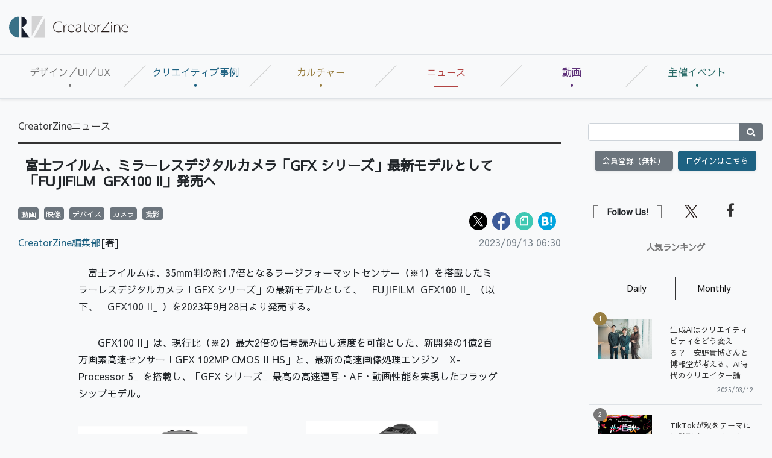

--- FILE ---
content_type: text/html; charset=UTF-8
request_url: https://creatorzine.jp/news/detail/4714
body_size: 28376
content:


    
<!doctype html>
<html lang="ja">
    <head>
<script>
var dataLayer = dataLayer || [];
dataLayer.push({
'trackPageview':'CRZ/news/detail/4714',
'member' : 'nonmember',
'corner' : '/corner/2',
'article_type' : 'ニュース',
'employee_name' : '中村 直香',
'publishtime' : '2023-09-13',
'timestamp' : '2026-02-01 10:41:05',
'author_name' : 'CreatorZine編集部',
});
</script><!-- Google Tag Manager -->
<script>(function(w,d,s,l,i){w[l]=w[l]||[];w[l].push({'gtm.start':
new Date().getTime(),event:'gtm.js'});var f=d.getElementsByTagName(s)[0],
j=d.createElement(s),dl=l!='dataLayer'?'&l='+l:'';j.async=true;j.src=
'https://www.googletagmanager.com/gtm.js?id='+i+dl;f.parentNode.insertBefore(j,f);
})(window,document,'script','dataLayer','GTM-KDJSWC9');
</script>
<!-- End Google Tag Manager -->
        <meta charset="UTF-8">
        <title>富士フイルム、ミラーレスデジタルカメラ「GFX シリーズ」最新モデルとして「FUJIFILM  GFX100 II」発売へ|CreatorZine|クリエイティブ×ITの情報でクリエイターを応援するウェブマガジン</title>
        <meta content="IE=edge" http-equiv="X-UA-Compatible">
        <meta name="viewport" content="width=device-width, initial-scale=1.0">
        <meta content="telephone=no" name="format-detection">
        <meta content="富士フイルムは、35mm判の約1.7倍となるラージフォーマットセンサー（※1）を搭載したミラーレスデジタルカメラ「GFX シリーズ」の最新モデルとして..." name="description"/>
        <meta name="keywords" content="クリエイター,クリエイティブ,デザイン,デザイナー,テクノロジー,ディレクター,ディレクション">
        <meta content="NOODP" name="ROBOTS">
        <meta name="robots" content="max-image-preview:large">
        <meta content="CreatorZine" name="application-name"/>
        <meta
        content="browserconfig.xml" name="msapplication-config"/>
        <!-- sns -->
        <meta content="富士フイルム、ミラーレスデジタルカメラ「GFX シリーズ」最新モデルとして「FUJIFILM  GFX100 II」発売へ" property="og:title"/>
        <meta content="article" property="og:type"/>
        <meta content="https://creatorzine.jp/news/detail/4714" property="og:url"/>
        <meta content="https://creatorzine.jp/static/images/article/4714/4714_fb.jpg" property="og:image"/>
                    <meta property="og:image:width" content="1506">
            <meta property="og:image:height" content="791">
        
        <meta content="CreatorZine" property="og:site_name"/>
        <meta content="富士フイルムは、35mm判の約1.7倍となるラージフォーマットセンサー（※1）を搭載したミラーレスデジタルカメラ「GFX シリーズ」の最新モデルとして..." property="og:description"/>
        <meta content="100002509171990" property="fb:admins">
        <meta content="summary_large_image" name="twitter:card"/>
        <meta content="@CreatorZine" name="twitter:site">
        
            <meta name="cxenseparse:sho-article-type" content="ニュース">
<meta name="cxenseparse:sho-article-title" content="富士フイルム、ミラーレスデジタルカメラ「GFX シリーズ」最新モデルとして「FUJIFILM  GFX100 II」発売へ">
<meta name="cxenseparse:sho-corner" content="CreatorZineニュース">
<meta name="cxenseparse:sho-corner-id" content="2">
    <meta name="cxenseparse:sho-tag" content="動画">
    <meta name="cxenseparse:sho-tag" content="映像">
    <meta name="cxenseparse:sho-tag" content="デバイス">
    <meta name="cxenseparse:sho-tag" content="カメラ">
    <meta name="cxenseparse:sho-tag" content="撮影">
<meta name="cxenseparse:sho-author" content="CreatorZine編集部">
  <meta name="cxenseparse:sho-publish-y" content="2023">
<meta name="cxenseparse:sho-publish-m" content="202309">
<meta name="cxenseparse:sho-publish-d" content="20230913">
<meta name="cxenseparse:recs:publishtime" content="2023-09-13T06:30:00+09:00">
<meta name="cxenseparse:recs:image" content="https://creatorzine.jp/static/common/images/logo_article.png"/>
<meta name="cxenseparse:sho-articlepath" content="detail/4714">
                                
                                    
                        <link rel="canonical" href="https://creatorzine.jp/news/detail/4714"/>
            <meta name="cXenseParse:pageclass" content="article"/>
        
            <link href="/rss/new/index.xml" rel="alternate" title="RSS new article" type="application/rss+xml"> <!-- icon -->
            <link href="/favicon.ico" rel="shortcut icon">

            <link href="https://creatorzine.jp/static/common/img/CreatorZine_logo__squar.jpg" rel="apple-touch-icon" sizes="180x180">
            <link href="" rel="icon" sizes="32x32" type="image/png">
            <link href="" rel="icon" sizes="16x16" type="image/png">
            <link href="" rel="manifest">
            <link color="#333333" href="" rel="mask-icon">
            <meta content="#333333" name="msapplication-TileColor">
            <meta content="#ffffff" name="theme-color">
            <!-- local style -->
            <link href="//crz-cdn.shoeisha.jp/static/common/css/bootstrap.css" rel="stylesheet">
            <link href="//crz-cdn.shoeisha.jp/static/common/css/slick.css" rel="stylesheet" type="text/css"/>
            <link href="//crz-cdn.shoeisha.jp/static/common/css/slick-theme.css" rel="stylesheet" type="text/css"/>
            <link href="//crz-cdn.shoeisha.jp/static/common/fonts/fontawesome5.9.0/css/all.min.css?v"rel="stylesheet">
            <link href="//crz-cdn.shoeisha.jp/static/common/fonts/Sawarabi_Gothic.css?v" rel="stylesheet">
            <link href="//crz-cdn.shoeisha.jp/static/common/css/style.css?v=1" rel="stylesheet">
            <link rel="stylesheet" type="text/css" href="//crz-cdn.shoeisha.jp/lib/lightbox/css/lightbox.min.css">
            <link href="//crz-cdn.shoeisha.jp/static/common/css/scroll-hint.css" rel="stylesheet">

                            <script src="//crz-cdn.shoeisha.jp/static/common/js/jquery-3.1.0.js"></script>
                <script src="//crz-cdn.shoeisha.jp/static/common/js/jquery.magnific-popup.min.js"></script>
                <script src="//crz-cdn.shoeisha.jp/static/common/js/dfp.js"></script>
                <script src="//crz-cdn.shoeisha.jp/static/common/js/embed.js"></script>
                <script src="//crz-cdn.shoeisha.jp/static/common/js/scroll-hint.min.js"></script>
                <script>
                    init_dpf();
                </script>
            
            <!-- Cxense script start -->
<script type="text/javascript">
  
  function cxHasLocalStorage() {
    try { return typeof window.localStorage === 'object' && typeof window.localStorage.getItem === 'function'; } catch (e) { return false; }
  }
  function cx_getOptOutStatus(key) {
    var status = false;
    if (cxHasLocalStorage()) {
      var optedOut = window.localStorage.getItem(key);
      if (optedOut && optedOut === 'true') {
        status = true;
      }
    }
    return status;
  }
  var cX = cX || {};
  cX.callQueue = cX.callQueue || [];
  if (cx_getOptOutStatus('cx_optOut')) {
    cX.callQueue.push(['requireConsent']);
    cX.callQueue.push(['clearIds']);
  }
  cX.CCE = cX.CCE || {}; cX.CCE.callQueue = cX.CCE.callQueue || [];
  cX.callQueue.push(['setSiteId', '1138545256645960572']);
  var cx_props = cx_props || {}; cx_props['k'] = [];
  var cpl = [];
  var spl = [];
  cX.callQueue.push(['invoke', function() {
    var cp = {}, sa = {};
    var cpMaxLen = 40;
    var cpKeyLen = 20;
    try{
      var refhost = cX.library._findRealReferrer().split('/')[2];
      if(refhost && location.hostname !== refhost) {
        cp["referrer_host"] = sa["referrer_host_S"] = refhost.slice(0,cpMaxLen);
      }
    }catch(e){}
    var u = ["utm_source", "utm_medium", "utm_term", "utm_content", "utm_campaign"];
    if((typeof(spl) !== "undefined") && (Object.prototype.toString.call(spl) === "[object Array]")) {
      Array.prototype.push.apply(u, spl);
    }
    if(location.search) location.search.substring(1).split("&").forEach(function(k){
      try{
        var v = k.split("=");
        if(v[0].slice(0,3)==="cx_" && v[1]) {
          sa[v[0].replace(/^cx_/,"")+"_S"] = decodeURIComponent(v[1]).slice(0,cpMaxLen);
        } else if(u.indexOf(v[0].toLowerCase())!==-1 && v[1]) {
          cp[v[0].toLowerCase().slice(0,cpKeyLen)] = sa[v[0].toLowerCase()+"_S"] = decodeURIComponent(v[1]).slice(0,cpMaxLen);
        } else if((typeof(cpl) !== "undefined") && (Object.prototype.toString.call(cpl) === "[object Array]") && (cpl.indexOf(v[0].toLowerCase())!==-1 && v[1])) {
          cp[v[0].toLowerCase().slice(0,cpKeyLen)] = decodeURIComponent(v[1]).slice(0,cpMaxLen);
        }
      }catch(e){}
    });
    if(!cX.getUserId(false)) {
      cp["newuser"] = sa["newuser_S"] = "true";
    }
    else {
      try{
        var t = new Date().getTime() - parseInt(cX.library.m_atfr.match(/altm=(\d+)/)[1]);
        if (t >= 1000*60*30) {
          cX.stopAllSessionAnnotations();
          var da = Math.floor(t/(1000*60*60*24));
          if(da < 1) {
            cp["elapsed"] = sa["elapsed_S"] = "\u0031\u65E5\u4EE5\u5185";
          } else if(da < 7) {
            cp["elapsed"] = sa["elapsed_S"] = String(da)+"\u65E5\u3076\u308A";
          } else if(da < 31) {
            cp["elapsed"] = sa["elapsed_S"] = String(Math.floor(da/7))+"\u9031\u9593\u3076\u308A";
          } else if(da < 365) {
            cp["elapsed"] = sa["elapsed_S"] = String(Math.floor(da/31))+"\u30F6\u6708\u3076\u308A";
          } else {
            cp["elapsed"] = sa["elapsed_S"] = "1\u5E74\u4EE5\u4E0A";
          }
        }
      } catch(e) {}
    }
    var cx_eu = cX.getCookie('eu');
    if (cx_eu){
        cX.setCustomParameters({'status': 'login'});
        cX.addExternalId({'id': cx_eu, 'type': 'sho'});
    }
    if (typeof eU !== 'undefined' && typeof eU.isLoggingIn === 'function') {
        cX.setCustomParameters({'logging_in': eU.isLoggingIn()});
    }

    var originalRef=document.referrer;
    if(originalRef.match(/faeb92b469b40c9d72e4-dc920caace12a27e58d45a42e86d29a2\.ssl\.cf2\.rackcdn\.com\/generic_v[0-9]+\.html/) || originalRef.match(/cdn\.cxpublic\.com\/generic_v[0-9]+\.html/)){
        sa["cx_source_S"] = "cxrecs";
    }
    if(Object.keys(cp).length>0) {
      cX.setCustomParameters(cp);
    }
    if(Object.keys(sa).length>0) {
      cX.startSessionAnnotation(sa);
    }
    try {
      "newuser_S" in cX.library._getSessionAnnotations() && cx_props['k'].push("newuser");
    } catch(e) {}
  }]);

  if (location.pathname.match(/^\/article\/detail\/(\d+)/)) {
    var current_page = 1;
    if(location.search) location.search.substring(1).split("&").forEach(function(k){
      try{
        var v = k.split("=");
        if (v[0] === 'p') {
          current_page = v[1];
        }
      }catch(e){}
    });
    cX.callQueue.push(['setCustomParameters', { 'page': current_page }]);
  }
  cX.CCE.callQueue.push(['sendPageViewEvent', 'sho', '15407cc43187c9b0981171abc4e9b4dc4e1d7c22']);
</script>
<script type="text/javascript">
(function(d,s,e,t){e=d.createElement(s);e.type='text/java'+s;e.async='async';e.src='https://cdn.cxense.com/cx.cce.js';t=d.getElementsByTagName(s)[0];t.parentNode.insertBefore(e,t);})(document,'script');
</script>
<script>(function(src){var a=document.createElement("script");a.type="text/javascript";a.async=true;a.src=src;var b=document.getElementsByTagName("script")[0];b.parentNode.insertBefore(a,b)})("https://experience-ap.piano.io/xbuilder/experience/load?aid=GS6a2R95pj");</script>
<!-- Cxense script end -->
<!-- Cxense Customized script start -->
<script type="text/javascript">
  window.cXcustom = window.cXcustom || function() {(window.cXcustom.q = window.cXcustom.q || []).push(arguments)};
  cX.callQueue.push(['invoke', function() {
    var cx_reading_params = {origin: "sho-web", persistedQueryId: "15407cc43187c9b0981171abc4e9b4dc4e1d7c22"};
    cXcustom("scrollDepth", function(pos){cX.sendEvent("scroll", {pos_entire_page:String(pos)+'%'}, cx_reading_params);} , 0, '', false, 1000);
    cXcustom("scrollDepth", function(pos){cX.sendEvent("scroll", {pos_in_article:String(pos)+'%'}, cx_reading_params);}, 1, 'detail-block', true, 1000);
    cXcustom("clickedTracker", function(func, obj){func("clicked", obj, cx_reading_params)});
    cX.loadScript("/static/common/js/cx-custom.js");
  }]);
</script>
<!-- Cxense Customized script end -->
<!-- Facebook Pixel Code -->
<script>!function(f,b,e,v,n,t,s){if(f.fbq)return;n=f.fbq=function(){n.callMethod?n.callMethod.apply(n,arguments):n.queue.push(arguments)};if(!f._fbq)f._fbq=n;n.push=n;n.loaded=!0;n.version='2.0';n.queue=[];t=b.createElement(e);t.async=!0;t.src=v;s=b.getElementsByTagName(e)[0];s.parentNode.insertBefore(t,s)}(window,document,'script','https://connect.facebook.net/en_US/fbevents.js');fbq('init', '1704151296468367'); fbq('track', 'PageView');</script><noscript><img height="1" width="1" src="https://www.facebook.com/tr?id=1704151296468367&ev=PageView&noscript=1"/></noscript>
<!-- End Facebook Pixel Code -->
</head>
            <body class="bg-light" id="">
<!-- Google Tag Manager (noscript) -->
<noscript><iframe src="https://www.googletagmanager.com/ns.html?id=GTM-KDJSWC9"
height="0" width="0" style="display:none;visibility:hidden"></iframe></noscript>
<!-- End Google Tag Manager (noscript) -->
              
                <div id="fb-root"></div>
                <script>(function(d, s, id) {
                    var js, fjs = d.getElementsByTagName(s)[0];
                    if (d.getElementById(id)) return;
                    js = d.createElement(s); js.id = id;
                    js.src = 'https://connect.facebook.net/ja_JP/sdk.js#xfbml=1&version=v3.2';
                    fjs.parentNode.insertBefore(js, fjs);
                }(document, 'script', 'facebook-jssdk'));</script>

                                            <header id="header">
                    <div class="container-fluid">
                        <div class="row align-items-center">
                            <p class="col-lg-2 d-none d-lg-block m-0 pr-0" id="logo">
                                <a href="/"><img alt="CreatorZine" src="//crz-cdn.shoeisha.jp/static/common/img/logo.svg"></a>
                            </p>
                            <!-- ad -->
                            <script type="text/javascript">
  (function() {
    var ww = document.documentElement.clientWidth;
    function resize(){
      var style = document.createElement("style");
      document.head.appendChild( style );
      var sheet = style.sheet;
      sheet.insertRule( "#super_banner iframe{ height:"+(90*ww/728)+"px;width:"+ww+"px;}", 0 );
    }
    if (ww < 992) {
      resize();
    }
  })();
</script>
<style>
#super-banner iframe{
   overflow:hidden;
}
</style>
<!-- ad -->
<div class="ad col-lg-10 text-right pr-0">
  <div id="super_banner">
  <!-- /5473248/CRZ_SB -->
  <div id='div-gpt-ad-1561001790814-0'>
  <script>
  googletag.cmd.push(function() { googletag.display('div-gpt-ad-1561001790814-0'); });
  </script>
  </div>
  </div>
</div>

  <script>
    var dfp_sp_banner_ids = [
      'div-gpt-ad-1561001790814-0',
    ];
        googletag.pubads().addEventListener('slotRenderEnded', function(e) {
      var ad_id = e.slot.getSlotElementId();
      if (dfp_sp_banner_ids.indexOf(ad_id) !== -1) {
        var head = $('#'+ad_id).find('iframe').last().contents().find('head');
        var ww = document.documentElement.clientWidth;
        if (ww < 992) {
//          var style = "#google_image_div {-moz-transform: scale(" + ww / 728 + "," + ww / 728 + ");-moz-transform-origin: 0 0;-webkit-transform: scale(" + ww / 728 + "," + ww / 728 + ");-webkit-transform-origin: 0 0;-o-transform: scale(" + ww / 728 + "," + ww / 728 + ");-o-transform-origin: 0 0;-ms-transform: scale(" + ww / 728 + "," + ww / 728 + ");-ms-transform-origin: 0 0;}";
//          head.append('<style>'+style+'</style>');
        }

        head.append('<link rel="stylesheet" href="//crz-cdn.shoeisha.jp/static/common/fonts/fontawesome5.9.0/css/all.min.css">');
        head.append('<link rel="stylesheet" href="//crz-cdn.shoeisha.jp/static/common/fonts/Sawarabi_Gothic.css">');
        head.append('<link href="//crz-cdn.shoeisha.jp/static/common/css/bootstrap.css" rel="stylesheet" type="text/css" media="all" />');
        head.append('<link href="//crz-cdn.shoeisha.jp/static/common/css/style.css?v=1" rel="stylesheet" type="text/css" media="all" />');
      }
    });

    googletag.pubads().addEventListener('slotOnload', function(e) {
      var ad_id = e.slot.getSlotElementId();
      if (dfp_sp_banner_ids.indexOf(ad_id) !== -1) {
        var ad = $('#'+ad_id).find('iframe').last();
        var contents = ad.contents();
        var head = contents.find('head');

        if (contents.find('body').length === 0 || !contents.find('body').html()) {
          $('#' + ad_id).remove();
        }

        // slotRenderEnbedのイベントでstyle付与が間に合わない場合がある
        if (head.find('link').length === 0) {
          head.append('<link rel="stylesheet" href="//crz-cdn.shoeisha.jp/static/common/fonts/fontawesome5.9.0/css/all.min.css">');
          head.append('<link rel="stylesheet" href="//crz-cdn.shoeisha.jp/static/common/fonts/Sawarabi_Gothic.css">');

          head.append('<link href="//crz-cdn.shoeisha.jp/static/common/css/bootstrap.css" rel="stylesheet" type="text/css" media="all" />');
          head.append('<link href="//crz-cdn.shoeisha.jp/static/common/css/style.css?v=1" rel="stylesheet" type="text/css" media="all" />');
        }
        if (head.find('style').length === 0) {
          var ww = document.documentElement.clientWidth;
          if (ww < 992) {
            //var style = "#google_image_div {-moz-transform: scale(" + ww / 728 + "," + ww / 728 + ");-moz-transform-origin: 0 0;-webkit-transform: scale(" + ww / 728 + "," + ww / 728 + ");-webkit-transform-origin: 0 0;-o-transform: scale(" + ww / 728 + "," + ww / 728 + ");-o-transform-origin: 0 0;-ms-transform: scale(" + ww / 728 + "," + ww / 728 + ");-ms-transform-origin: 0 0;}";
            //head.append('<style>'+style+'</style>');
          }
        }
      }
    });

    $(window).on('load', function() {
      // 中身が無い広告でslotOnloadを通らない場合がある
      dfp_sp_banner_ids.map(function(ad_id) {
        var ad = $('#'+ad_id).find('iframe').last();
        var contents = ad.contents();
        if (contents.find('body').length === 0 || !contents.find('body').html()) {
          $('#' + ad_id).remove();
        }
      });
    });
  </script>
</ul>
<!-- / .ad -->


                            <!-- / .ad -->
                        </div>
                        <!--/row-->
                    </div>
                    <!--/container-fluid-->
                </header>
                            
                                            <nav class="navbar navbar-expand-lg navbar-light border-bottom border-top bg-light shadow-sm" id="gNav" role="navigation">
                    <a class="navbar-brand d-lg-none mr-0" href="/"><img alt="CreatorZine" src="//crz-cdn.shoeisha.jp/static/common/img/logo.svg"></a>
                    <div class="d-flex">
                                
<script>
</script>

    <!--login btn-->
    <ul class="d-lg-none login-btn d-flex justify-content-end align-items-center p-0 m-0">
                <li class="btn rounded-0 text-center border-right border-left">
            <a href="/user/regist/?ref=/news/detail/4714&amp;utm_source=creatorzine.jp&amp;utm_medium=self&amp;utm_campaign=regist&amp;utm_term=/news/detail/4714">会員登録<br>(無料)</a>
        </li>
        <li class="btn rounded-0 text-center border-right">
            <a data-toggle="modal" href="#modal_login">
                <i class="fas fa-lock"></i><br>ログイン</a>
        </li>
            </ul>
    <!--/login btn-->
                        <!--/login btn-->
                        <button aria-controls="navbarSupportedContent" aria-expanded="false" aria-label="Toggle navigation" class="navbar-toggler border-0" data-target="#navbarSupportedContent" data-toggle="collapse" type="button">
                            <span></span>
                            <span></span>
                            <span></span>
                        </button>
                    </div>

                    <div class="collapse navbar-collapse pb-3" id="navbarSupportedContent">
                        <ul class="navbar-nav w-100 navbar-nav w-100 nav-justified mr-auto">
                            <li class="nav-color1 nav-item pr-2">
                                <a class="nav-link px-3" href="/article/t/デザイン／UI／UX">デザイン／UI／UX</a>
                                                                                            </li>
                            <li class="nav-color2 nav-item pr-2">
                                <a class="nav-link px-3" href="/article/t/%E3%82%AF%E3%83%AA%E3%82%A8%E3%82%A4%E3%83%86%E3%82%A3%E3%83%96%E4%BA%8B%E4%BE%8B">クリエイティブ事例</a>
                                                            </li>
                            <li class="nav-color3 nav-item pr-2">
                                <a class="nav-link px-3" href="/article/t/%E3%82%AB%E3%83%AB%E3%83%81%E3%83%A3%E3%83%BC">カルチャー</a>
                                                            </li>
                            <li class="nav-color4 nav-item pr-2">
                                <a class="nav-link px-3 active" href="/news">ニュース</a>
                            </li>
                        <li class="nav-color6 nav-item pr-2">
                                <a class="nav-link px-3" href="/movie">動画</a>
                            </li>
                            <li class="nav-color5 nav-item pr-2">
                                <a class="nav-link px-3" href="https://event.shoeisha.jp/crzmix/20250319/">主催イベント</a>
                            </li>
                        </ul>
                    </div>
                </nav>
                            
                                                                        <div class="container-fluid bg-light py-lg-3">
                        <div class="row">
                            <main class="col-xl-9 col-lg-8 pt-3" role="main">
                                    
                            


<article id="article_body_block" class="container-fluid" itemscope itemtype="http://schema.org/Article">
    <ul class="d-flex flex-wrap m-0 mb-3 p-0 list-unstyled">
        <li class="mr-2" itemscope="" itemtype="https://schema.org/BreadcrumbList">
                        <span itemprop="itemListElement" itemscope="" itemtype="https://schema.org/ListItem">
                            <a itemprop="item" href="/news/" itemprop="url"><span itemprop="name">CreatorZineニュース</span></a>
                        <meta itemprop="position" content="1" />
            </span>
        </li>
    </ul>

    <h1 class="h101" itemprop="headline name">富士フイルム、ミラーレスデジタルカメラ「GFX シリーズ」最新モデルとして「FUJIFILM  GFX100 II」発売へ</h1>
        
        <!--detail-block-->
    <div class="detail-block mb-3">

<div class="d-md-flex">
  <div class="mr-auto">
      <ul class="list-inline m-0 p-0">
                                <li class="mr-1 list-inline-item">
                    <a href="/tag/18/">
                        <span class="badge badge-secondary">動画</span>
                    </a>
                </li>
                                <li class="mr-1 list-inline-item">
                    <a href="/tag/54/">
                        <span class="badge badge-secondary">映像</span>
                    </a>
                </li>
                                <li class="mr-1 list-inline-item">
                    <a href="/tag/55/">
                        <span class="badge badge-secondary">デバイス</span>
                    </a>
                </li>
                                <li class="mr-1 list-inline-item">
                    <a href="/tag/178/">
                        <span class="badge badge-secondary">カメラ</span>
                    </a>
                </li>
                                <li class="mr-1 list-inline-item">
                    <a href="/tag/190/">
                        <span class="badge badge-secondary">撮影</span>
                    </a>
                </li>
                            </ul></div>
  <div class="col-md-6 p-0"> <script>
    // from:https://github.com/jserz/js_piece/blob/master/DOM/ChildNode/remove()/remove().md
  (function (arr) {
      arr.forEach(function (item) {
          if (item.hasOwnProperty('remove')) {
              return;
          }
          Object.defineProperty(item, 'remove', {
              configurable: true,
              enumerable: true,
              writable: true,
              value: function remove() {
                  if (this.parentNode !== null)
                      this.parentNode.removeChild(this);
              }
          });
      });
  })([Element.prototype, CharacterData.prototype, DocumentType.prototype]);
</script>
<style>
.mb-2 {
  margin-top: 0.5rem !important;
}
</style>
<ul class="d-flex flex-wrap list-unstyled m-0 mb-2 p-0 justify-content-md-end">
  <li class="mr-2"><a href="https://x.com/intent/post?text=%E5%AF%8C%E5%A3%AB%E3%83%95%E3%82%A4%E3%83%AB%E3%83%A0%E3%80%81%E3%83%9F%E3%83%A9%E3%83%BC%E3%83%AC%E3%82%B9%E3%83%87%E3%82%B8%E3%82%BF%E3%83%AB%E3%82%AB%E3%83%A1%E3%83%A9%E3%80%8CGFX%20%E3%82%B7%E3%83%AA%E3%83%BC%E3%82%BA%E3%80%8D%E6%9C%80%E6%96%B0%E3%83%A2%E3%83%87%E3%83%AB%E3%81%A8%E3%81%97%E3%81%A6%E3%80%8CFUJIFILM%20%C2%A0GFX100%20II%E3%80%8D%E7%99%BA%E5%A3%B2%E3%81%B8&url=https://creatorzine.jp/news/detail/4714&via=CreatorZine" target="_blank" rel="noopener"><img src="//crz-cdn.shoeisha.jp/static/templates/img/icon/icon_x.svg" alt="X"></a></li>
  <li class="mr-2"><a href="https://www.facebook.com/sharer/sharer.php?u=https://creatorzine.jp/news/detail/4714" target="_blank" rel="noopener"><img src="//crz-cdn.shoeisha.jp/static/templates/img/icon/icon_facebook.svg" alt="Facebook"></a></li>
    <li class="mr-2"><a href="https://note.com/intent/post?url=https://creatorzine.jp/news/detail/4714&hashtags=creatorzine%2C" target="_blank" rel="noopener"><img src="//crz-cdn.shoeisha.jp/static/templates/img/icon/icon_note.svg" alt="note"></a></li>
  <li class="mr-2"><a href="http://b.hatena.ne.jp/entry/https://creatorzine.jp/news/detail/4714" target="_blank" class="hatena-bookmark-button" data-hatena-bookmark-layout="simple-balloon" title="このエントリーをはてなブックマークに追加"><img src="//crz-cdn.shoeisha.jp/static/templates/img/icon/icon_hatena.svg" alt="hatena"><a href="http://b.hatena.ne.jp/entry/https://creatorzine.jp/news/detail/4714" class="hatena-bookmark-button" data-hatena-bookmark-layout="simple-balloon" title="このエントリーをはてなブックマークに追加"></a></li>
  </ul></div>
</div>

<div class="d-md-flex">
  <div class="mr-auto">
 <!-- authorDetail -->
        <div class="authorDetail mb-1 mb-md-4">
            <div class="authorName" itemprop="author" itemscope itemtype="http://schema.org/Person">
                                                                                                                                                                <a href="/author/1"><span itemprop="name">CreatorZine編集部</span></a>[著]
                                                                    </div>
        </div>
        <!-- / authorDetail -->
    </div>
  <div> <div class="day mb-4 mb-sm-0" itemprop="datepublished">2023/09/13 06:30</div></div>
</div>


        
        <div class="article" itemprop="articleBody">
                                                        <p>　富士フイルムは、35mm判の約1.7倍となるラージフォーマットセンサー（※1）を搭載したミラーレスデジタルカメラ「GFX シリーズ」の最新モデルとして、「FUJIFILM &nbsp;GFX100 II」（以下、「GFX100 II」）を2023年9月28日より発売する。</p>

<p>　「GFX100 II」は、現行比（※2）最大2倍の信号読み出し速度を可能とした、新開発の1億2百万画素高速センサー「GFX 102MP CMOS II HS」と、最新の高速画像処理エンジン「X-Processor 5」を搭載し、「GFX シリーズ」最高の高速連写・AF・動画性能を実現したフラッグシップモデル。</p>

<figure><img src="//crz-cdn.shoeisha.jp/static/images/article/4714/4714_1.png" /></figure>

<p>　「GFX100 II」は、ラージフォーマットセンサーならではの異次元の高画質を実現するとともに、ディープラーニング技術を用いて開発したAIによる被写体検出 AF と、最新の AF 予測アルゴリズムを「GFX シリーズ」で初めて搭載したミラーレスデジタルカメラ。連写性能が 8.0 コマ/秒（メカシャッター使用時）と従来機（FUJIFILM GFX100）から高速化し、防振性能も &nbsp;5軸 8.0 段（※3）と向上したことで、ファッション･コマーシャル･風景撮影から、高速性能が要求されるスポーツ・報道に至るまで、「GFX シリーズ」の活躍フィールドを広げた。</p>

<p>　新センサーの搭載により動画性能も大きく進化しており、「GFX シリーズ」として初めて 8K/30P の撮影に対応。また、4K/60P の映像を 4:2:2 10bit で内部記録も可能。さらに、複数のフォーマットで動画撮影が可能な「動画フォーマット」モードを新搭載。マウントアダプターを装着することで、3種のレンズ（同社のシネマカメラ用ズームレンズ「Premista」「35mm フォーマットレンズ」「アナモフィックレンズ（35mmフォーマット）」）を装着した際に最適なフォーマットでの撮影が可能。このほか、向上した信号読み出し速度と、被写体を自動的に追尾してフォーカスを合わせるトラッキング AF とのかけ合わせにより、あらゆるシーンの動画撮影に対応する。</p>

<p>　さらに、ボディ本体に EthernetポートやHDMI Type A・USB-C端子を装備し、外部機器との接続に配慮した高いシステム拡張性を備える。また、高い視認性を確保する高倍率・高精細 EVF と機能美を極めたボディデザインが、プロ写真家・映像作家の快適な撮影体験をサポートする。</p>

<ul>
  <li>
  ※1：対角線の長さが 55mm（横 43.8mm×縦 32.9mm）で、35mm 判の約 1.7 倍の面積を持つイメージセンサー。
  </li>
  <li>
  ※2：「FUJIFILM GFX100」や「FUJIFILM GFX100S」に搭載したイメージセンサーとの比較。
  </li>
  <li>
  ※3：CIPA規格準拠 ピッチ/ヨー方向、「フジノンレンズ ＧF63mmF2.8 R WR」装着時。
  </li>
</ul>

<h3>製品特徴</h3>

<h4>1.「GFXシリーズ」史上最高の高速連写・AF性能を実現</h4>

<p>・新開発の1億2百万画素高速センサー「GFX 102MP CMOS II HS」により、センサーの読み出し速度を現行比最大2倍に向上させ、8.0 コマ/秒の高速連写を実現。バッファメモリの増強とも相まって、非常に短いインターバルでストレスの無い高速連写を可能とする。</p>

<p>・アルゴリズムの改良により進化した顔・瞳 AF に加え、ディープラーニング技術を用いて開発した AIによる被写体検出 AF を搭載。動物・鳥・車・バイク・自転車・飛行機・電車・昆虫・ドローンを検出。ピントを合わせたまま狙った被写体を自動的に追尾するため、シャッターチャンスや構図に集中して撮影できる。また、従来機より進化した AF 予測アルゴリズムを搭載し、フレーム内を被写体が高速で移動し、高い動体追従性が必要なスポーツ撮影などでも、快適な撮影が可能。</p>

<p>・ファインダー倍率1.0 倍、944万ドットの高倍率・高精細のEVFを搭載。ファインダー使用時に、瞳の位置ずれにより発生する像流れや歪みを抑制し、高い視認性を実現する。また、表示フレームレート約120 フレーム/秒のブーストモードにより、被写体の速い動きを正確に把握できる。</p>

<h4>2.静止画撮影における表現の幅をさらに拡大</h4>

<p>・画素構造の改良により、新センサーの飽和電子数を向上させているため、ISO80 を常用感度として利用することが可能。ISO80 設定時、従来機よりもさらに広いダイナミックレンジ・低ノイズで撮影できる（16bitRAW記録時）。</p>

<p>・新センサーのマイクロレンズを改良し、センサー縁部の光の利用効率を向上。レンズ周辺部の画質やAF精度を従来機よりも高めている。</p>

<p>・多彩な色調を可能とする「フィルムシミュレーション」に、忠実な色再現性とメリハリのある階調表現を併せ持つモード「REALA ACE」を新たに搭載した。写真フィルムを選ぶ感覚で全20種類から好みのモードを選択し、多彩な色表現を楽しむことができる。</p>

<p>・4倍の解像力と忠実な色再現による撮影が可能な「ピクセルシフトマルチショット」を搭載した。ボディ内手ブレ補正機能を高度に制御し、イメージセンサーを0.5画素ずつ超高精度にシフトさせ16枚のRAWファイル撮影を実施。専用ソフトウェア「Pixel Shift Combiner」を用いて取得した16枚の RAWファイルを合成処理することで、約4億画素の画像を生成できるため、コマーシャルフォトや文化財のデジタルアーカイブ用途に最適。</p>

<h4>3.あらゆる映像制作ニーズに応える充実の動画性能</h4>

<p>・「GFX シリーズ」として初めて 8K/30P の撮影に対応。4K/60P の映像の 4:2:2 10bitでのカメラ内カード記録も可能であるなど、新センサーの搭載により動画性能を大幅に向上させている。</p>

<p>・センサー読み出し速度の高速化、ローリングシャッター歪みの抑制により、動きのある被写体を違和感なく表現。また、動画でも ISO100 を常用感度として設定できるため、より高品質な動画撮影が可能。</p>

<p>・Apple ProRes 422 HQ・Apple ProRes 422・Apple ProRes 422 LTの3つのApple ProResコーデックに対応。Apple ProRes 撮影時には Apple ProRes 422 Proxy などのプロキシ撮影も可能。動画の編集負荷を軽減し、撮影からポストプロダクションまでワークフロー全体を効率化・省力化することができる。</p>

<p>・複数のフォーマットで動画撮影が可能な「動画フォーマット」モードを新搭載。マウントアダプターを装着することで、3種のレンズ（「Premista」「35mm フォーマットレンズ」「アナモフィックレンズ(35mm フォーマット)」）を装着した際に最適なフォーマットでの撮影が可能。</p>

<p>・動画撮影中のトラッキング AF 機能を新搭載。 AF-C+ワイド/トラッキング AF 使用時に、追従する被写体をタッチで指定でき、複数の被写体が入るシチュエーションでも狙った被写体を逃さない。</p>

<p>・ダイナミックレンジを14+stop（「F-log2 Dレンジ優先モード」使用時／同社内部測定）に広げた「F-Log2」を「GFX シリーズ」として初めて搭載。階調豊かな映像を記録でき、ポストプロダクションでの自由度を大きく向上させる。</p>

<p>・HDMI経由で最大 8K/30P 12bit の動画 RAW データ出力が可能。ATOMOS 社製モニター「NINJA V+」でApple ProRes RAW、Blackmagic Design 社製モニター「Video Assist 12G」でBlackmagic RAW として記録することができる。</p>

<p>・ATOMOS AirGlu BTによるタイムコード同期に対応。複数のカメラへシームレスにタイムコードを同期することができ、さまざまな撮影現場の需要に応える。</p>

<h4>4.高いシステム拡張性</h4>

<p>・ボディ本体に Ethernet ポートや HDMI Type A・USB-C の端子を装備し、外部機器との接続性を大きく向上。さまざまな周辺機器と組み合わせて撮影できる。</p>

<p>・USB Type-C ケーブル経由で外付けSSDをつなげることで、写真や動画を外付けSSDに直接記録できる。4K/60Pや8K/30P など、モードやフォーマットを問わず記録することが可能。</p>

<p>・クラウドサービス Frame.io Camera to Cloudに対応。Apple ProRes Proxyファイルをはじめ多様な動画ファイルを直接 Frame.ioへアップロードすることができるため、撮影から編集までの業務スピードを向上させる。</p>

<p>・CFexpress Type B カードとSDカードに対応したデュアルスロットを採用。高速書き込みが可能な CFexpress Type B カードの使用により、「GFX100 II」の動画性能を引き出す。</p>

<p>・撮影時に画像に IPTC メタデータ（※4）を付加することが可能。デジタルカメラ「GFX/Xシリーズ」用アプリ「FUJIFILM XApp」でメタデータを確認・編集することができる。</p>

<p>※4：IPTC メタデータとは、IPTC（International Press Telecommunications Council）によって策定された、デジタル画像に含まれるメタデータの標準規格。</p>

<h4>5.撮影を強力にサポートするハードウェアと機能美を極めたデザイン</h4>

<p>・新開発のボディ内手ブレ補正機能を搭載。画像情報を使用してブレを検知することで補正の精度を向上させ、同社最大の5軸・8.0 段の防振性能を実現した。夜景などの暗い撮影シーンでも、快適な手持ち撮影を可能にする。</p>

<p>・実用性のあるボディデザインを追求して従来機から多くの項目を改善した。さまざまな角度でカメラを保持した際のグリップ力を強化する新テクスチャー「BISHAMON-TEX」を採用。また、軍艦部を手前側に傾斜させることで、最小限の視線移動で撮影情報を確認できる。天面のサブ液晶は従来機より大型化・GUI デザインを一新し、視認性を向上させた。</p>

<p>・各種ボタンの操作性向上に加え、グリップ上部に操作性の高い3つのFn ボタンを新たに配置することで、さまざまな撮影シーンの変化にスムーズに対応できる。</p>
                                        
                    </div>

<!-- Cxense Module: 記事本文中記事誘導ウィジェット -->
<div id="cx_f6338a6d75c2ebccbeaa0b06d6576f8b6871c392"></div>
<script type="text/javascript">
    var cX = window.cX = window.cX || {}; cX.callQueue = cX.callQueue || [];
    cX.CCE = cX.CCE || {}; cX.CCE.callQueue = cX.CCE.callQueue || [];
    cX.CCE.callQueue.push(['run',{
        widgetId: 'f6338a6d75c2ebccbeaa0b06d6576f8b6871c392',
        targetElementId: 'cx_f6338a6d75c2ebccbeaa0b06d6576f8b6871c392'
    }]);
</script>
<!-- Cxense Module End -->

    </div>
    <!--/detail-block-->

    <!--pagenation-->

<!--related-link-->
<section id="related-link-block">
                                    <div class="bg-info text-white py-1 px-3 pt-3 mb-2">
                    <h3 class="h203">関連リンク</h3>
                </div>
                <ul class="icon-arrow list-unstyled m-0 p-0 mb-5 ml-4">
                                    <li>
                        <a href="https://prtimes.jp/main/html/rd/p/000000218.000013110.html"  target="_blank" >プレスリリース</a>
                    </li>
                                </ul>
                    
            <ul class="detail-btn d-flex flex-wrap justify-content-center align-items-center text-white m-0 mb-3 p-0">
          <li class="btn btn-secondary mr-2 shadow-sm">
          <a href="/article/corner/2"><i class="far fa-file-alt"></i> バックナンバー</a>
          </li>
          <li class="btn btn-secondary shadow-sm">
              <a href="/news/detail/4714?mode=print">
                  <i class="fas fa-print"></i>
                  印刷用を表示
              </a>
          </li>
        </ul>
    
            <script>
    // from:https://github.com/jserz/js_piece/blob/master/DOM/ChildNode/remove()/remove().md
  (function (arr) {
      arr.forEach(function (item) {
          if (item.hasOwnProperty('remove')) {
              return;
          }
          Object.defineProperty(item, 'remove', {
              configurable: true,
              enumerable: true,
              writable: true,
              value: function remove() {
                  if (this.parentNode !== null)
                      this.parentNode.removeChild(this);
              }
          });
      });
  })([Element.prototype, CharacterData.prototype, DocumentType.prototype]);
</script>
<style>
.mb-2 {
  margin-top: 0.5rem !important;
}
</style>
<ul class="d-flex flex-wrap list-unstyled m-0 mb-2 p-0 justify-content-center">
  <li class="mr-2"><a href="https://x.com/intent/post?text=%E5%AF%8C%E5%A3%AB%E3%83%95%E3%82%A4%E3%83%AB%E3%83%A0%E3%80%81%E3%83%9F%E3%83%A9%E3%83%BC%E3%83%AC%E3%82%B9%E3%83%87%E3%82%B8%E3%82%BF%E3%83%AB%E3%82%AB%E3%83%A1%E3%83%A9%E3%80%8CGFX%20%E3%82%B7%E3%83%AA%E3%83%BC%E3%82%BA%E3%80%8D%E6%9C%80%E6%96%B0%E3%83%A2%E3%83%87%E3%83%AB%E3%81%A8%E3%81%97%E3%81%A6%E3%80%8CFUJIFILM%20%C2%A0GFX100%20II%E3%80%8D%E7%99%BA%E5%A3%B2%E3%81%B8&url=https://creatorzine.jp/news/detail/4714&via=CreatorZine" target="_blank" rel="noopener"><img src="//crz-cdn.shoeisha.jp/static/templates/img/icon/icon_x.svg" alt="X"></a></li>
  <li class="mr-2"><a href="https://www.facebook.com/sharer/sharer.php?u=https://creatorzine.jp/news/detail/4714" target="_blank" rel="noopener"><img src="//crz-cdn.shoeisha.jp/static/templates/img/icon/icon_facebook.svg" alt="Facebook"></a></li>
    <li class="mr-2"><a href="https://note.com/intent/post?url=https://creatorzine.jp/news/detail/4714&hashtags=creatorzine%2C" target="_blank" rel="noopener"><img src="//crz-cdn.shoeisha.jp/static/templates/img/icon/icon_note.svg" alt="note"></a></li>
  <li class="mr-2"><a href="http://b.hatena.ne.jp/entry/https://creatorzine.jp/news/detail/4714" target="_blank" class="hatena-bookmark-button" data-hatena-bookmark-layout="simple-balloon" title="このエントリーをはてなブックマークに追加"><img src="//crz-cdn.shoeisha.jp/static/templates/img/icon/icon_hatena.svg" alt="hatena"><a href="http://b.hatena.ne.jp/entry/https://creatorzine.jp/news/detail/4714" class="hatena-bookmark-button" data-hatena-bookmark-layout="simple-balloon" title="このエントリーをはてなブックマークに追加"></a></li>
  </ul>    
    </section><!-- / .related-link -->

        <!-- Cxense Module: あなたにオススメ -->
    <div id="cx_2803920f85c1da6fa4074d2501a914b1616a3c38"></div>
    <script type="text/javascript">
        var cX = window.cX = window.cX || {}; cX.callQueue = cX.callQueue || [];
        cX.CCE = cX.CCE || {}; cX.CCE.callQueue = cX.CCE.callQueue || [];
        cX.CCE.callQueue.push(['run',{
            widgetId: '2803920f85c1da6fa4074d2501a914b1616a3c38',
            targetElementId: 'cx_2803920f85c1da6fa4074d2501a914b1616a3c38'
        }]);
    </script>
    <!-- Cxense Module End -->

    <!--recommend-->
        <!--/recommend-->
    

        <!--pr-->
        <!--/pr-->
    </article>

<script>
  $(function() {
    if (cX.getCookie('se_justLoggedIn') == '1') {
      cX.callQueue.push(['invoke',function() {
        var site_id = '1138545256645960572';
        var article_id = '4714';
        cX.setSiteId(site_id);
        cX.setEventAttributes({ origin: 'sho-web', persistedQueryId: '15407cc43187c9b0981171abc4e9b4dc4e1d7c22' });
        var send_item = {
          "service": 'creatorzine',
          'article_id': article_id,
        };
        cX.sendEvent('login_action', send_item);
      }]);
      document.cookie = "se_justLoggedIn=; expires=Thu, 01 Jan 1970 00:00:00 UTC; path=/;";
    }
  });
</script>


                                            </main>
                                                    

<aside class="col-xl-3 col-lg-4 pt-xl-4">
    <!--form-->
    <!--form-->
<form action="/search" class="searchbox form-inline justify-content-center my-2 my-lg-0 d-none d-xl-block" method="GET" role="search">
    <div class="input-group mb-3">
        <input aria-describedby="srchInput" aria-label="Search" class="form-control" id="srchInput" name="q" type="text" value="">
        <div class="input-group-append">
            <button class="btn btn-secondary" type="submit">
                <i class="fas fa-search"></i>
            </button>
        </div>
    </div>
</form>
<!--/form-->
    <!--/form-->

    <!--login btn-->
            
<script>
</script>

            <!--login btn-->
        <ul class="p-0 m-0 mb-lg-2 mb-xl-5 login-btn d-none d-lg-flex justify-content-center align-items-center">
            <li class="btn btn-secondary mr-2 shadow-sm" data-toggle="tooltip" data-placement="top" data-html="true" title="<div class='text-left small'>会員登録をすると、全過去記事の閲覧や、会員限定のメルマガを受信できます</div>">
                <a href="/user/regist/?ref=/news/detail/4714&amp;utm_source=creatorzine.jp&amp;utm_medium=self&amp;utm_campaign=regist&amp;utm_term=/news/detail/4714">会員登録（無料）</a>
            </li>
            <li class="btn btn-info shadow-sm">
                <a data-toggle="modal" href="#modal_login">ログインはこちら</a>
            </li>
        </ul>
        <!--/login btn-->
        <!--/login btn-->
    <!-- ad -->

        <script type="text/javascript">
  $(function() {
//      (function() {
//        var style = document.createElement("style");
//        document.head.appendChild( style );
//        var sheet = style.sheet;
//        var ww = $(window).width();
//        var rww = ww*0.30;
//        $('#div-gpt-ad-1561001560390-0_ad_container').find('ins').map(function(index, item) {
//            $(item).css({'width': 300*rww/300, 'height': 300*rww/300});
//        });
//        sheet.insertRule( "#div-gpt-ad-1561001560390-0 iframe {-moz-transform: scale("+rww/300+","+rww/300+");-moz-transform-origin: 0 0;-webkit-transform: scale("+rww/300+","+rww/300+");-webkit-transform-origin: 0 0;-o-transform: scale("+rww/300+","+rww/300+");-o-transform-origin: 0 0;-ms-transform: scale("+rww/300+","+rww/300+");-ms-transform-origin: 0 0;}", 0 );
//        sheet.insertRule( "#div-gpt-ad-1561001560390-0{ height:"+(300*rww/300)+"px; width:"+rww+"px;}", 0 );
//        sheet.insertRule( "#rectangle iframe {-moz-transform: scale("+rww/300+","+rww/300+");-moz-transform-origin: 0 0;-webkit-transform: scale("+rww/300+","+rww/300+");-webkit-transform-origin: 0 0;-o-transform: scale("+rww/300+","+rww/300+");-o-transform-origin: 0 0;-ms-transform: scale("+rww/300+","+rww/300+");-ms-transform-origin: 0 0;}", 0 );
//        sheet.insertRule( "#rectangle{ height:"+(300*rww/300)+"px; width:"+rww+"px;}", 0 );
//        $('#div-gpt-ad-1561001560390-0 iframe').show();
//      })();
  });
</script>
<div class="text-center mb-5">
  <div id='div-gpt-ad-1561001560390-0' style='height:300px; width:300px;margin:0 auto;'>
  <script>
  googletag.cmd.push(function() { googletag.display('div-gpt-ad-1561001560390-0'); });
  </script>
  </div>
</div>
    <!-- /ad -->
    <!-- sns btn -->
                    <dl class="sns-btn row align-items-center px-4 d-none d-xl-flex">
                    <dt class="col-5 text-center">Follow Us!</dt>
                    <dd class="col-7">
                        <ul class="m-0 p-0 list-unstyled d-flex justify-content-around">
                            <li>
                                <a href="https://x.com/CreatorZine" target="_blank">
                                <img src="//crz-cdn.shoeisha.jp/static/common/img/icon-x.svg">
                                </a>
                            </li>
                            <li>
                                <a href="https://www.facebook.com/creatorzine" target="_blank">
                                    <i class="fab fa-facebook-f"></i>
                                </a>
                            </li>
                        </ul>
                    </dd>
                </dl>
    <!-- /sns btn -->

    <!--special contents-->
    <script>
  (function() {
    // addEventListener support for IE8
    function bindEvent(element, eventName, eventHandler) {
        if (element.addEventListener){
            element.addEventListener(eventName, eventHandler, false);
        } else if (element.attachEvent) {
            element.attachEvent('on' + eventName, eventHandler);
        }
    }

    /*
     Listen to message from child window
     e.data schema
      {
        'cmd': 'setHeightDfpAdSc',
        'value': document.getElementById('sc').offsetHeight,
        'id': e.currentTarget.frameElement.id
      };
    */
    bindEvent(window, 'message', function (e) {
      if (typeof e.data.indexOf === 'function' && e.data.indexOf("setHeightDfpAdSc") !== -1) {
        var msg = JSON.parse(e.data);
        // idをエスケープ Example msg.id: google_ads_iframe_/5473248/CRZ_SC_3_0
        var id = msg.id.replace(/([/])/g,'\\$1');

        // window.loadよりも遅くpostMessageを受信するケースが稀にある max_heightで指定した高さを上書きしないため判定
        if (msg.value > $('#' + id).height()) {
          $('#' + id).css('height', parseInt(msg.value) + 6);
        }
      }
    });
  })();
</script>
<section id="AdSpecialContents" class="special-contents px-3 pb-5 mb-3">
    <h3 class="h203 mb-4 w-100 d-flex justify-content-between align-items-center">Special Contents
        <span class="badge mb-1 badge-secondary">AD</span>
    </h3>
  <ul id="ad_special" class="m-0 p-0 list-unstyled sub-article small">
  <style>
    #ad_special iframe {
    width: 100%;
    height: 0;
  }
  </style>
    <script type="text/javascript">
    var dfp_special = [
        ['div-gpt-ad-1564556477398-0'],
        ['div-gpt-ad-1564556396305-0'],
        ['div-gpt-ad-1564556438844-0'],
    ];
    var dfp_special_ids = [
      'div-gpt-ad-1564556477398-0',
      'div-gpt-ad-1564556396305-0',
      'div-gpt-ad-1564556438844-0',
    ];

    dfp_special = dfp_shuffle_array( dfp_special );

    var ad_sc_flag = 0;
    for (var i = 0; dfp_special.length > i; i++) {
            document.write('<li id="ad_special_'+dfp_special[i][0]+'">');
            document.write('<div id="' + dfp_special[i][0] + '"><scri' + 'pt>googletag.display(\'' + dfp_special[i][0] + '\');<\/script></div>' );
      document.write('</li>');
      if ($('#' + dfp_special[i][0] + '_ad_container').text() == '') $('#ad_special_' + dfp_special[i][0]).addClass('noad');
    }

        googletag.pubads().addEventListener('slotRenderEnded', function(e) {
      var ad_id = e.slot.getSlotElementId();
      if (dfp_special_ids.indexOf(ad_id) !== -1) {
        var ad = $('#'+ad_id).find('iframe');
        var contents = ad.contents();
        var head = contents.find('head');

        head.append('<link rel="stylesheet" href="//crz-cdn.shoeisha.jp/static/common/fonts/fontawesome5.9.0/css/all.min.css?v">');
        head.append('<link rel="stylesheet" href="//crz-cdn.shoeisha.jp/static/common/fonts/Sawarabi_Gothic.css?v">');
        head.append('<link href="//crz-cdn.shoeisha.jp/static/common/css/bootstrap.css" rel="stylesheet" type="text/css" media="all" />');
        head.append('<link href="//crz-cdn.shoeisha.jp/static/common/css/style.css?v=1" rel="stylesheet" type="text/css" media="all" />');
        head.append('<style>figure {margin: 0 !important;} </style>');
        $('#ad_special_'+ad_id).show();
      }
    });

    googletag.pubads().addEventListener('slotOnload', function(e) {
      var ad_id = e.slot.getSlotElementId();
      if (dfp_special_ids.indexOf(ad_id) !== -1) {
        var ad = $('#'+ad_id).find('iframe');
        var contents = ad.contents();
        var head = contents.find('head');

        if (contents.find('body').length === 0 || !contents.find('body').html()) {
          $('#ad_special_' + ad_id).remove();
        } else {
          ad_sc_flag++;
        }

        // slotRenderEnbedのイベントでstyle付与が間に合わない場合がある
        if (head.find('link').length === 0) {
          head.append('<link rel="stylesheet" href="//crz-cdn.shoeisha.jp/static/common/fonts/fontawesome5.9.0/css/all.min.css?v">');
          head.append('<link rel="stylesheet" href="//crz-cdn.shoeisha.jp/static/common/fonts/Sawarabi_Gothic.css?v">');
          head.append('<link href="//crz-cdn.shoeisha.jp/static/common/css/bootstrap.css" rel="stylesheet" type="text/css" media="all" />');
          head.append('<link href="//crz-cdn.shoeisha.jp/static/common/css/style.css?v=1" rel="stylesheet" type="text/css" media="all" />');
        }
        if (head.find('style').length === 0) {
          head.append('<style>figure {margin: 0 !important;} </style>');
        }
      }
    });

    $(window).on('load', function() {
      var max_height = 0;
      // 中身が無い広告でslotOnloadを通らない場合がある
      dfp_special_ids.map(function(ad_id) {
        var ad = $('#' + ad_id + ' iframe');
        var contents = ad.contents();
        if (contents.find('body').length === 0 || !contents.find('body').html()) {
          $('#ad_special_' + ad_id).remove();
        } else {
          ad_sc_flag++;
        }

        if (ad.height() > max_height) {
          max_height = ad.height();
        }
      });

            dfp_special_ids.map(function(ad_id) {
        $('#' + ad_id + ' iframe').css('height', max_height);
      });

      if ($('#AdSpecialContents').is(':visible') && !ad_sc_flag) $('#AdSpecialContents').hide();
      if (!$('#AdSpecialContents').is(':visible') && ad_sc_flag) $('#AdSpecialContents').show();
    });
    </script>
  </ul>
</section>
<!-- / .specialBlock -->

    <!-- /special contents -->

    <!--pr-->
    <style>
.pr iframe {width: 100%;}
</style>

    <div id="right_ad_article_link" class="pr alert alert-secondary small px-3 mb-5">
        <ul class="m-0 p-0 list-unstyled">
            <li class="py-1">
              <!-- /5473248/CRZ_AL_01 -->
              <div id='div-gpt-ad-1561005092877-0'>
                <script>
                googletag.cmd.push(function() { googletag.display('div-gpt-ad-1561005092877-0'); });
                </script>
              </div>
            </li>
            <li class="py-1">
              <!-- /5473248/CRZ_AL_02 -->
              <div id='div-gpt-ad-1561005185771-0'>
                <script>
                googletag.cmd.push(function() { googletag.display('div-gpt-ad-1561005185771-0'); });
                </script>
              </div>
            </li>
            <li class="py-1">
              <!-- /5473248/CRZ_AL_03 -->
              <div id='div-gpt-ad-1561005237741-0'>
              <script>
              googletag.cmd.push(function() { googletag.display('div-gpt-ad-1561005237741-0'); });
              </script>
              </div>
            </li>
            <li class="py-1">
              <!-- /5473248/CRZ_AL_04 -->
              <div id='div-gpt-ad-1561005281623-0'>
              <script>
              googletag.cmd.push(function() { googletag.display('div-gpt-ad-1561005281623-0'); });
              </script>
              </div>
            </li>
        </ul>
      </div>
  <script>
    var dfp_pr_ids = [
      'div-gpt-ad-1561005092877-0',
      'div-gpt-ad-1561005185771-0',
      'div-gpt-ad-1561005237741-0',
      'div-gpt-ad-1561005281623-0',
    ];
    var ad_article_link_flag = 0;
            googletag.pubads().addEventListener('slotRenderEnded', function(e) {
      var ad_id = e.slot.getSlotElementId();
      if (dfp_pr_ids.indexOf(ad_id) !== -1) {
      }
    });

    googletag.pubads().addEventListener('slotOnload', function(e) {
      var ad_id = e.slot.getSlotElementId();
      if (dfp_pr_ids.indexOf(ad_id) !== -1) {
        var ad = $('#'+ad_id).find('iframe').last();
        var contents = ad.contents();
        var head = contents.find('head');

        if (contents.find('body').length === 0 || !contents.find('body').html()) {
          $('#' + ad_id).remove();
        } else {
          ad_article_link_flag++;
        }
      }
    });

    $(window).on('load', function() {
      // 中身が無い広告でslotOnloadを通らない場合がある
      dfp_pr_ids.map(function(ad_id) {
        var ad = $('#'+ad_id).find('iframe').last();
        var contents = ad.contents();
        if (contents.find('body').length === 0 || !contents.find('body').html()) {
          $('#' + ad_id).remove();
        } else {
          var ad_selector = '#' + ad_id + ' iframe';
          $(ad_selector).css('min-height', contents.find('body').height());
          ad_article_link_flag++;
        }
      });

      if ($('#right_ad_article_link').is(':visible') && !ad_article_link_flag) $('#right_ad_article_link').hide();
      if (!$('#right_ad_article_link').is(':visible') && ad_article_link_flag) $('#right_ad_article_link').show();

    });
  </script>
</ul>

    <!--/pr-->

    <!--ranking contents-->
    <section class="ranking-contents px-3 pb-5">
    <h3 class="h203 mb-4">人気ランキング</h3>

    <ul class="m-0 p-0 list-unstyled nav nav-tabs mb-3 text-center" id="ranking-tab" role="tablist">
        <li class="nav-item w-50">
            <a aria-controls="daily" aria-selected="true" class="nav-link active" data-toggle="tab" href="#daily" id="daily-tab" role="tab">Daily</a>
        </li>
        <li class="nav-item w-50">
            <a aria-controls="monthly" aria-selected="false" class="nav-link" data-toggle="tab" href="#monthly" id="monthly-tab" role="tab">Monthly</a>
        </li>
    </ul>
    <div class="tab-content" id="ranking-tab-content">
        <div aria-labelledby="daily-tab" class="tab-pane fade show active" id="daily" role="tabpanel">
            <ol class="m-0 p-0 list-unstyled sub-article small">
                                    <li>
                        <a class="py-3 row border-bottom" href="/article/detail/6219">
                            <figure class="col-5 text-center"><img alt="" src="//crz-cdn.shoeisha.jp/static/images/article/6219/th.jpg"></figure>
                            <div class="col-7">
                                <p class="ranking-title mb-2">生成AIはクリエイティビティをどう変える？　安野貴博さんと博報堂が考える、AI時代のクリエイター論</p>
                                <p class="m-0 text-secondary text-right small">2025/03/12
                                    
                                </p>
                            </div>

                        </a>
                    </li>
                                    <li>
                        <a class="py-3 row border-bottom" href="/article/detail/6922">
                            <figure class="col-5 text-center"><img alt="" src="//crz-cdn.shoeisha.jp/static/images/article/6922/6922_01.jpg"></figure>
                            <div class="col-7">
                                <p class="ranking-title mb-2">TikTokが秋をテーマに体験型オフラインイベント「TikTok Autumn Fest」日本初開催</p>
                                <p class="m-0 text-secondary text-right small">2025/10/23
                                    
                                </p>
                            </div>

                        </a>
                    </li>
                                    <li>
                        <a class="py-3 row border-bottom" href="/article/detail/6930">
                            <figure class="col-5 text-center"><img alt="" src="//crz-cdn.shoeisha.jp/static/images/article/6930/6930_01.jpg"></figure>
                            <div class="col-7">
                                <p class="ranking-title mb-2">「ABEMA Live」グローバル配信を20ヵ国・地域に拡大　ホロライブ3期生ライブを世界同時配信</p>
                                <p class="m-0 text-secondary text-right small">2025/10/28
                                    
                                </p>
                            </div>

                        </a>
                    </li>
                                    <li>
                        <a class="py-3 row border-bottom" href="/article/detail/6491">
                            <figure class="col-5 text-center"><img alt="" src="//crz-cdn.shoeisha.jp/static/images/article/6491/th.jpg"></figure>
                            <div class="col-7">
                                <p class="ranking-title mb-2">「AI×家計簿」を軸にB/43は「ワンバンク」へ　刷新の背景やキャラクター誕生の狙いをデザイナー陣が語る</p>
                                <p class="m-0 text-secondary text-right small">2025/05/21
                                    
                                </p>
                            </div>

                        </a>
                    </li>
                                    <li>
                        <a class="py-3 row border-bottom" href="/article/detail/6705">
                            <figure class="col-5 text-center"><img alt="" src="//crz-cdn.shoeisha.jp/static/images/article/6705/th.jpg"></figure>
                            <div class="col-7">
                                <p class="ranking-title mb-2">デザインに感情を取り戻す旅――Material 3 Expressiveとその可能性</p>
                                <p class="m-0 text-secondary text-right small">2025/08/22
                                    
                                </p>
                            </div>

                        </a>
                    </li>
                                    <li>
                        <a class="py-3 row border-bottom" href="/article/detail/6725">
                            <figure class="col-5 text-center"><img alt="" src="//crz-cdn.shoeisha.jp/static/images/article/6725/6725_th.jpg"></figure>
                            <div class="col-7">
                                <p class="ranking-title mb-2">WIA 2025ショートリストに見る、世界のイラストレーション潮流</p>
                                <p class="m-0 text-secondary text-right small">2025/08/15
                                    
                                </p>
                            </div>

                        </a>
                    </li>
                                    <li>
                        <a class="py-3 row border-bottom" href="/article/detail/6811">
                            <figure class="col-5 text-center"><img alt="" src="//crz-cdn.shoeisha.jp/static/images/article/6811/th.png"></figure>
                            <div class="col-7">
                                <p class="ranking-title mb-2">“Clanker”って何？ クリエイターが押さえておきたいAIスラング8選</p>
                                <p class="m-0 text-secondary text-right small">2025/09/19
                                    
                                </p>
                            </div>

                        </a>
                    </li>
                            </ol>
            <!--/daily-tab-->
        </div>
        <div aria-labelledby="monthly-tab" class="tab-pane fade" id="monthly" role="tabpanel">
            <ol class="m-0 p-0 list-unstyled sub-article small">
                                    <li>
                        <a class="py-3 row border-bottom" href="/article/detail/6922">

                            <figure class="col-5 text-center"><img alt="" src="//crz-cdn.shoeisha.jp/static/images/article/6922/6922_01.jpg"></figure>
                            <div class="col-7">
                                <p class="ranking-title mb-2">TikTokが秋をテーマに体験型オフラインイベント「TikTok Autumn Fest」日本初開催</p>
                                <p class="m-0 text-secondary text-right small">2025/10/23
                                                                    </p>
                            </div>
                        </a>
                    </li>
                                    <li>
                        <a class="py-3 row border-bottom" href="/article/detail/6813">

                            <figure class="col-5 text-center"><img alt="" src="//crz-cdn.shoeisha.jp/static/images/article/6813/6813_fb.jpg"></figure>
                            <div class="col-7">
                                <p class="ranking-title mb-2">IPビジネスは世界で約54兆円規模に　現実×デジタルのフィジタルコラボ時代到来／ミンテルジャパン調査</p>
                                <p class="m-0 text-secondary text-right small">2025/09/03
                                                                    </p>
                            </div>
                        </a>
                    </li>
                                    <li>
                        <a class="py-3 row border-bottom" href="/article/detail/6930">

                            <figure class="col-5 text-center"><img alt="" src="//crz-cdn.shoeisha.jp/static/images/article/6930/6930_01.jpg"></figure>
                            <div class="col-7">
                                <p class="ranking-title mb-2">「ABEMA Live」グローバル配信を20ヵ国・地域に拡大　ホロライブ3期生ライブを世界同時配信</p>
                                <p class="m-0 text-secondary text-right small">2025/10/28
                                                                    </p>
                            </div>
                        </a>
                    </li>
                                    <li>
                        <a class="py-3 row border-bottom" href="/article/detail/6939">

                            <figure class="col-5 text-center"><img alt="" src="//crz-cdn.shoeisha.jp/static/images/article/6939/arena.png"></figure>
                            <div class="col-7">
                                <p class="ranking-title mb-2">［CreatorZine］サービス停止のお知らせと、長らくのご愛顧への感謝</p>
                                <p class="m-0 text-secondary text-right small">2025/11/28
                                                                    </p>
                            </div>
                        </a>
                    </li>
                                    <li>
                        <a class="py-3 row border-bottom" href="/article/detail/6778">

                            <figure class="col-5 text-center"><img alt="" src="//crz-cdn.shoeisha.jp/static/images/article/6778/th.jpg"></figure>
                            <div class="col-7">
                                <p class="ranking-title mb-2">Googleの「Stitch」から読み解く、効率化するAIとデザイナーの価値</p>
                                <p class="m-0 text-secondary text-right small">2025/10/20
                                                                    </p>
                            </div>
                        </a>
                    </li>
                                    <li>
                        <a class="py-3 row border-bottom" href="/article/detail/6811">

                            <figure class="col-5 text-center"><img alt="" src="//crz-cdn.shoeisha.jp/static/images/article/6811/th.png"></figure>
                            <div class="col-7">
                                <p class="ranking-title mb-2">“Clanker”って何？ クリエイターが押さえておきたいAIスラング8選</p>
                                <p class="m-0 text-secondary text-right small">2025/09/19
                                                                    </p>
                            </div>
                        </a>
                    </li>
                                    <li>
                        <a class="py-3 row border-bottom" href="/article/detail/6915">

                            <figure class="col-5 text-center"><img alt="" src="//crz-cdn.shoeisha.jp/static/images/article/6915/th.jpg"></figure>
                            <div class="col-7">
                                <p class="ranking-title mb-2">生成キャラクターは“クリエイター”か　AI女優「Tilly Norwood」問題にみる、表現の主体性と契約の未来</p>
                                <p class="m-0 text-secondary text-right small">2025/11/19
                                                                    </p>
                            </div>
                        </a>
                    </li>
                                    <li>
                        <a class="py-3 row border-bottom" href="/article/detail/6883">

                            <figure class="col-5 text-center"><img alt="" src="//crz-cdn.shoeisha.jp/static/images/article/6883/th.jpg"></figure>
                            <div class="col-7">
                                <p class="ranking-title mb-2">イラスト回帰の時代──写真やAIでは伝わらないブランド表現の価値</p>
                                <p class="m-0 text-secondary text-right small">2025/11/11
                                                                    </p>
                            </div>
                        </a>
                    </li>
                                    <li>
                        <a class="py-3 row border-bottom" href="/article/detail/6937">

                            <figure class="col-5 text-center"><img alt="" src="//crz-cdn.shoeisha.jp/static/images/article/6937/th.png"></figure>
                            <div class="col-7">
                                <p class="ranking-title mb-2">「推し活」経済の次のステージへ──自己表現を起点にしたファンと企業の新しい関係</p>
                                <p class="m-0 text-secondary text-right small">2025/11/21
                                                                    </p>
                            </div>
                        </a>
                    </li>
                                    <li>
                        <a class="py-3 row border-bottom" href="/article/detail/6543">

                            <figure class="col-5 text-center"><img alt="" src="//crz-cdn.shoeisha.jp/static/images/article/6543/6543_1.png"></figure>
                            <div class="col-7">
                                <p class="ranking-title mb-2">「LINE」に『ちいかわ』アイコンが新登場　初のコラボアイコンとしてLYPプレミアム会員限定で提供開始</p>
                                <p class="m-0 text-secondary text-right small">2025/05/08
                                                                    </p>
                            </div>
                        </a>
                    </li>
                            </ol>
            <!--/monthly-tab-->
        </div>
        <!--/tab-content-->
    </div>
</section>

    <!-- /ranking contents -->

    <!--latestnews contents-->
    <section class="latestnews-contents px-3 pb-5">
    <h3 class="h203 mb-4">新着</h3>

    <ul class="m-0 p-0 list-unstyled nav nav-tabs mb-3 text-center" id="article-Tab" role="tablist">
        <li class="nav-item w-50">
            <a aria-controls="article" aria-selected="true" class="nav-link active" data-toggle="tab" href="#article" id="article-tab" role="tab">記事</a>
        </li>
        <li class="nav-item w-50">
            <a aria-controls="news" aria-selected="false" class="nav-link" data-toggle="tab" href="#news" id="news-tab" role="tab">ニュース</a>
        </li>
    </ul>
    <div class="tab-content mb-3" id="article-tab-content">
        <div aria-labelledby="article-tab" class="tab-pane fade show active" id="article" role="tabpanel">
            <ul class="m-0 p-0 list-unstyled sub-article small">
                                    <li>
                        <a class="py-2 row border-bottom align-items-center" href="/article/detail/6939">
                            <figure class="col-5 text-center">
                                <img alt="" src="//crz-cdn.shoeisha.jp/static/images/article/6939/arena.png">
                            </figure>
                            <div class="col-7">
                                <p class="ranking-title mb-2">［CreatorZine］サービス停止のお知らせと、長らくのご愛顧への感謝</p>
                                <p class="m-0 text-secondary text-right small">2025/11/28
                                                                    </p>
                            </div>
                        </a>
                    </li>
                                    <li>
                        <a class="py-2 row border-bottom align-items-center" href="/article/detail/6940">
                            <figure class="col-5 text-center">
                                <img alt="" src="//crz-cdn.shoeisha.jp/static/images/article/6940/th.jpg">
                            </figure>
                            <div class="col-7">
                                <p class="ranking-title mb-2">ChatGPT Atlasが描く、「調べる」から「導かれる」ウェブ体験</p>
                                <p class="m-0 text-secondary text-right small">2025/11/27
                                                                    </p>
                            </div>
                        </a>
                    </li>
                                    <li>
                        <a class="py-2 row border-bottom align-items-center" href="/article/detail/6876">
                            <figure class="col-5 text-center">
                                <img alt="" src="//crz-cdn.shoeisha.jp/static/images/article/6876/th.png">
                            </figure>
                            <div class="col-7">
                                <p class="ranking-title mb-2">「らしさ」をデザインする――ステーションヘルスケア施設「DotHealth」編</p>
                                <p class="m-0 text-secondary text-right small">2025/11/26
                                                                    </p>
                            </div>
                        </a>
                    </li>
                                    <li>
                        <a class="py-2 row border-bottom align-items-center" href="/article/detail/6937">
                            <figure class="col-5 text-center">
                                <img alt="" src="//crz-cdn.shoeisha.jp/static/images/article/6937/th.png">
                            </figure>
                            <div class="col-7">
                                <p class="ranking-title mb-2">「推し活」経済の次のステージへ──自己表現を起点にしたファンと企業の新しい関係</p>
                                <p class="m-0 text-secondary text-right small">2025/11/21
                                                                    </p>
                            </div>
                        </a>
                    </li>
                                    <li>
                        <a class="py-2 row border-bottom align-items-center" href="/article/detail/6915">
                            <figure class="col-5 text-center">
                                <img alt="" src="//crz-cdn.shoeisha.jp/static/images/article/6915/th.jpg">
                            </figure>
                            <div class="col-7">
                                <p class="ranking-title mb-2">生成キャラクターは“クリエイター”か　AI女優「Tilly Norwood」問題にみる、表現の主体性と契約の未来</p>
                                <p class="m-0 text-secondary text-right small">2025/11/19
                                                                    </p>
                            </div>
                        </a>
                    </li>
                            </ul>
            <p class="more-link small text-right mt-3">
                <a href="/article">新着記事一覧を見る</a>
            </p>
        </div>
        <div aria-labelledby="news-tab" class="tab-pane fade" id="news" role="tabpanel">
            <ul class="m-0 p-0 list-unstyled sub-article small">
                                    <li>
                        <a class="p-2 border-bottom d-block" href="/article/detail/6938">

                            <p class="mb-1">次世代のデザイナーに必要な幅広い視座と実践力が身につく『デジタルプロダクトデザインの教科書』発売</p>
                            <p class="m-0 text-secondary text-right small">2025/11/12
                                                            </p>
                        </a>
                    </li>
                                    <li>
                        <a class="p-2 border-bottom d-block" href="/article/detail/6936">

                            <p class="mb-1">コンセント、12/3にデザインとビジネスをつなぐ書籍刊行記念のトークイベント開催</p>
                            <p class="m-0 text-secondary text-right small">2025/11/03
                                                            </p>
                        </a>
                    </li>
                                    <li>
                        <a class="p-2 border-bottom d-block" href="/article/detail/6935">

                            <p class="mb-1">電通、「IN-HOUSE→SOCIAL DESIGN UNIT」発足　第1弾は“伝統工芸／こけし”</p>
                            <p class="m-0 text-secondary text-right small">2025/10/29
                                                            </p>
                        </a>
                    </li>
                                    <li>
                        <a class="p-2 border-bottom d-block" href="/article/detail/6933">

                            <p class="mb-1">ゲッティイメージズ、食品・飲料業界向け「ウェルネス」ビジュアルのポイントを解説</p>
                            <p class="m-0 text-secondary text-right small">2025/10/29
                                                            </p>
                        </a>
                    </li>
                                    <li>
                        <a class="p-2 border-bottom d-block" href="/article/detail/6932">

                            <p class="mb-1">友竹HD、AIとプロによるSaaS型制作代行「SODATSU」正式リリース　SNS発信を支援</p>
                            <p class="m-0 text-secondary text-right small">2025/10/29
                                                            </p>
                        </a>
                    </li>
                            </ul>
            <p class="more-link small text-right mt-3">
                <a href="/news">新着ニュース一覧を見る</a>
            </p>
        </div>
    </div>
    <!--/tab-content-->
</section>
    <!-- /latestnews contents -->

    <!-- ad -->
    <script type="text/javascript">
  $(function() {
//      (function() {
//        var style = document.createElement("style");
//        document.head.appendChild( style );
//        var sheet = style.sheet;
//        var ww = $(window).width();
//        var rww = ww*0.30;
//        $('#div-gpt-ad-1561001560390-0_ad_container').find('ins').map(function(index, item) {
//            $(item).css({'width': 300*rww/300, 'height': 300*rww/300});
//        });
//        sheet.insertRule( "#div-gpt-ad-1561001560390-0 iframe {-moz-transform: scale("+rww/300+","+rww/300+");-moz-transform-origin: 0 0;-webkit-transform: scale("+rww/300+","+rww/300+");-webkit-transform-origin: 0 0;-o-transform: scale("+rww/300+","+rww/300+");-o-transform-origin: 0 0;-ms-transform: scale("+rww/300+","+rww/300+");-ms-transform-origin: 0 0;}", 0 );
//        sheet.insertRule( "#div-gpt-ad-1561001560390-0{ height:"+(300*rww/300)+"px; width:"+rww+"px;}", 0 );
//        sheet.insertRule( "#rectangle iframe {-moz-transform: scale("+rww/300+","+rww/300+");-moz-transform-origin: 0 0;-webkit-transform: scale("+rww/300+","+rww/300+");-webkit-transform-origin: 0 0;-o-transform: scale("+rww/300+","+rww/300+");-o-transform-origin: 0 0;-ms-transform: scale("+rww/300+","+rww/300+");-ms-transform-origin: 0 0;}", 0 );
//        sheet.insertRule( "#rectangle{ height:"+(300*rww/300)+"px; width:"+rww+"px;}", 0 );
//        $('#div-gpt-ad-1561001560390-0 iframe').show();
//      })();
  });
</script>
<div class="text-center pb-5">
  <div id='div-gpt-ad-1561001925661-0'>
  <script>
  googletag.cmd.push(function() { googletag.display('div-gpt-ad-1561001925661-0'); });
  </script>
  </div>
</div>


    <!-- /ad -->

    <!--pickup links-->
        <!-- /pickup links -->

    <!--form-->
    <form role="search" action="/search" method="GET" class="searchbox form-inline justify-content-center d-xl-none">
    <div class="input-group pb-4">
        <input id="srchInput2" name="q" type="text" class="form-control" aria-label="Search" aria-describedby="srchInput2" value="">
        <div class="input-group-append">
            <button class="btn btn-secondary" type="submit"><i class="fas fa-search"></i></button>
        </div>
    </div>
</form>    <!--/form-->
    <!-- sns btn -->
                    <dl class="sns-btn row justify-content-center align-items-center m-0 pb-5 d-flex d-xl-none">
                    <dt class="text-center mr-4 px-4">Follow Us!</dt>
                    <dd>
                        <ul class="m-0 p-0 list-unstyled d-flex justify-content-around">
                            <li class="mr-4"><a href="https://x.com/CreatorZine" target="_blank"><img src="//crz-cdn.shoeisha.jp/static/common/img/icon-x.svg"></a></li>
                            <li><a href="https://www.facebook.com/creatorzine" target="_blank"><i class="fab fa-facebook-f"></i></a></li>
                        </ul>
                    </dd>
                </dl>
    <!-- /sns btn -->

</aside>

                        
                                            </div>
                    </div>
                                    
                                    <!-- footer -->
                                        <footer class="small text-white bg-dark" role="contentinfo">
                                            <div class="container-fluid">
                            <div class="scroll">
                                <a class="btn btn-secondary btn-lg" href="#header" id="page-top" role="button">
                                    <i class="fas fa-angle-up"></i>
                                </a>
                            </div>

                            <div class="row align-items-center pt-5 pb-3 px-2">
                                <section class="col-md-9">
                                    <div class="d-flex">
                                        <h3 class="mr-4">CreatorZineとは</h3>
                                        <p id="rss_link" class="rss">
                                            <a href="/rss/new/index.xml">
                                                <i class="fas fa-rss text-warning"></i>
                                                各種RSSを配信中</a>
                                        </p>
                                    </div>
                                    <p>クリエイティブ×ITの情報を発信することで、デジタル時代のクリエイターを応援するウェブマガジンです。<br>
                                        掲載記事、写真、イラストの無断転載を禁じます。 記載されているロゴ、システム名、製品名は各社及び商標権者の登録商標あるいは商標です。</p>
                                </section>
                                <ul class="m-0 p-0 list-unstyled col-md-3 d-flex align-items-center justify-content-around">
                                    <li>
                                                                                <a href="http://www.shoeisha.co.jp/"><img alt="翔泳社" src="//crz-cdn.shoeisha.jp/static/common/img/logo_shoeisha_40th.png"></a>
                                    </li>
                                    <li>
                                        <a href="http://privacymark.jp/"><img alt="Pマーク" src="https://www.shoeisha.co.jp/static/common/images/new/logos/logo-pm.png" style="background-color:#fff;padding:5px"></a>
                                    </li>
                                </ul>
                            </div>

                            <div class="p-4 pt-5 mt-4 row justify-content-md-between border-top border-bottom border-secondry">
                                <ul class="m-0 p-0 list-unstyled underLink col-sm-3 mb-3">
                                    <li>
                                        <a href="/help/">ヘルプ</a>
                                    </li>
                                    <li>
                                        <a href="https://www.shoeisha.co.jp/ad/web/creatorzine">広告掲載のご案内</a>
                                    </li>
                                    <li>
                                        <a href="https://shoeisha.jp/help/aboutlink/">著作権・リンク</a>
                                    </li>
                                    <li>
                                        <a href="https://shoeisha.jp/help/im/">免責事項</a>
                                    </li>
                                    <li>
                                        <a href="https://www.shoeisha.co.jp/">会社概要</a>
                                    </li>
                                    <li>
                                        <a href="https://shoeisha.jp/help/agreement">サービス利用規約</a>
                                    </li>
                                    <li>
                                        <a href="https://shoeisha.jp/help/policy">プライバシーポリシー</a>
                                    </li>
                                    <li>
                                        <a href="https://www.shoeisha.co.jp/optout" target="_blank">外部送信</a>
                                    </li>
                                </ul>
                                <ul class="m-0 p-0 list-unstyled underLink col-sm-3 mb-3">
                                    <li>
                                        <a href="https://www.shoeisha.co.jp/recruit/">スタッフ募集！</a>
                                    </li>
                                    <li>
                                        <a href="https://shoeisha.jp/">メンバー情報管理</a>
                                    </li>
                                    <li>
                                                                                メールバックナンバー
                                    </li>
                                    <li>
                                        <a href="https://codezine.jp/">プログラミング</a>
                                    </li>
                                    <li>
                                        <a href="https://enterprisezine.jp/">エンタープライズ</a>
                                    </li>
                                    <li>
                                        <a href="https://eczine.jp/">ネット通販</a>
                                    </li>
                                </ul>
                                <ul class="m-0 p-0 list-unstyled underLink col-sm-3 mb-3">
                                    <li>
                                        <a href="https://hrzine.jp/">人事</a>
                                    </li>
                                    <li>
                                        <a href="https://edtechzine.jp/">教育ICT</a>
                                    </li>
                                    <li>
                                        <a href="https://markezine.jp">マーケティング</a>
                                    </li>
                                    <li>
                                        <a href="https://bizzine.jp/">イノベーション</a>
                                    </li>
                                    <li>
                                        <a href="https://saleszine.jp/">セールス</a>
                                    </li>
                                    <li>
                                        <a href="https://productzine.jp/">プロダクトマネジメント</a>
                                    </li>
                                                                    </ul>
                                                            </div>

                                                    </div>
                        <!-- / .container -->
                                                <div class="bg-secondary copyright text-center p-2">
                            <small>All contents copyright &copy; 2019-2026 Shoeisha Co., Ltd. All rights reserved. ver.1.0</small>
                                                    </div>
                    </footer>
                    <script>
                        $(function() {
                            var ua = window.navigator.userAgent.toLowerCase();
                                                        if (ua.indexOf('safari') !== -1 && ua.indexOf('chrome') === -1 && ua.indexOf('edge') === -1){
                                $('#rss_link').hide();
                            }
                        });
                    </script>
                    <!-- / footer -->
                
                    <!-- modal_login -->
                    <div aria-hidden="true" aria-labelledby="myModalLabel" class="modal" id="modal_login" role="dialog" tabindex="-1">
    <div class="modal-dialog">
        <div class="modal-content">
            <div class="modal-header">
                <p class="modal-title">ログイン</p>
                <div class="float-right">
        <img src="//crz-cdn.shoeisha.jp/static/common/img/logo-icon.png" style="height: 26px;">
       
                <button aria-label="Close" class="close" data-dismiss="modal" type="button">
                    <span aria-hidden="true">&times;</span>
                </button> </div>
            </div>
            <form action="https://creatorzine.jp/user/login" class="form-horizontal" id="LoginForm" method="POST" role="form">
                <div class="modal-body">
                    <div id="valid_message"></div>
                    <input type="hidden" name="ref" value="/news/detail/4714">
                    <div class="form-group">
                        <label class="control-label" for="inputEmail1">Eメール</label>
                        <div class="col-lg-12">
                            <input class="form-control" id="email" name="email" placeholder="Email" type="text">
                        </div>
                    </div>
                    <div class="form-group">
                        <label class="control-label" for="inputPassword1">パスワード</label>
                        <div class="col-lg-12">
                            <input class="form-control" id="password" name="password" placeholder="Password" type="password">
                        </div>
                    </div>
                    <p class="font-weight-bold small">※旧SEメンバーシップ会員の方は、同じ登録情報（Eメール＆パスワード）でログインいただけます。</p>
                </div>
                <div class="modal-footer">
                    <button class="btn btn-info" id="login_submit" type="submit">ログイン</button>
                    <a href="https://shoeisha.jp/users/password" class="btn btn-outline-secondary" target="_blank">パスワードを忘れた</a> </div>
                </div>
            </form>
        </div>
    </div>
</div>

                    <!--/modal_login-->
                    <!-- script-->
                    <script src="//crz-cdn.shoeisha.jp/lib/lightbox/js/lightbox.min.js"></script>
                    <script src="//crz-cdn.shoeisha.jp/static/common/js/slick.min.js"></script>
                    <script src="//crz-cdn.shoeisha.jp/static/common/node_modules/popper.js/dist/umd/popper.min.js"></script>
                    <script src="//crz-cdn.shoeisha.jp/static/common/node_modules/bootstrap/dist/js/bootstrap.min.js"></script>
                    <script src="//crz-cdn.shoeisha.jp/static/common/js/jquery.cookie.js"></script>
                                        <script src="//crz-cdn.shoeisha.jp/static/common/js/common.js"></script>
                    <script src="//crz-cdn.shoeisha.jp/static/common/js/slide1.js"></script>
                    <script src="//crz-cdn.shoeisha.jp/static/common/js/slide2.js"></script>

                    <div id="crz-mp-data" data-user-regist-query="utm_source=creatorzine.jp&amp;utm_medium=self&amp;utm_campaign=regist&amp;utm_term=/news/detail/4714" data-ref="/news/detail/4714" style="display:none;"></div>
<script src="//crz-cdn.shoeisha.jp/static/common/js/member_player.js"></script>
                    <!-- Cxense Module: ポップアップ_CTA付き_イベント告知・キャンペーン誘導 -->
<div id="cx_eb1452b8cdb4195b58361f56fd10426f01703d34"></div>
<!-- Cxense Module End -->
<!-- Cxense Module: ポップアップ_イベント告知・キャンペーン誘導 -->
<div id="cx_b6477b22ff792d547b83cbd5197423718bbb2b12"></div>
<!-- Cxense Module End -->
<!-- Cxense Module: モーダルバナー_ 600x600+35&20_PC_P3_MDB -->
<div id="cx_c42317d21d5c0645d6a4ebb44b4a364a227afb2b"></div>
<!-- Cxense Module: フッターバナー_imageurl+50_PC_P4_FTB -->
<div id="cx_b88b9a6cbee36f3c467905028a9bf381fb33c664"></div>
<!-- Cxense Module: 記事スライドイン_SD_P5_ASI -->
<div id="cx_ad964e45329731eb6fdc501673459c1dbd3a1be5"></div>
<!-- Cxense Module: 記事フェードイン_PC_P6_AFI -->
<div id="cx_1d3779660aba9ad96bf3eebf37ecce8bcb8db488"></div>


<script>
    var cX = window.cX = window.cX || {};
    cX.callQueue = cX.callQueue || [];
    cX.CCE = cX.CCE || {};
    cX.CCE.callQueue = cX.CCE.callQueue || [];

    var cceContext = {
        'context': {
            'url': location.href.replace(/https?:\/\/test\./, 'https://')
        }
    };

    function pushCCEModules() {
        cX.CCE.callQueue.push([
            'run', {
                widgetId: 'eb1452b8cdb4195b58361f56fd10426f01703d34',
                targetElementId: 'cx_eb1452b8cdb4195b58361f56fd10426f01703d34'
            },
            cceContext,
            function (data) {
                if (data.response.items[0].type == "free") {
                    cX.CCE.callQueue.push([
                        'run', {
                            widgetId: "b6477b22ff792d547b83cbd5197423718bbb2b12",
                            targetElementId: 'cx_b6477b22ff792d547b83cbd5197423718bbb2b12'
                        },
                        cceContext,
                        function (data) {
                            if (data.response.items[0].type == "free") {
                                cX.CCE.callQueue.push([
                                    'run', {
                                        widgetId: "c42317d21d5c0645d6a4ebb44b4a364a227afb2b",
                                        targetElementId: 'cx_c42317d21d5c0645d6a4ebb44b4a364a227afb2b'
                                    },
                                    cceContext,
                                    function (data) {
                                        if (data.response.items[0].type == "free") {
                                            cX.CCE.callQueue.push([
                                                'run', {
                                                    widgetId: "b88b9a6cbee36f3c467905028a9bf381fb33c664",
                                                    targetElementId: 'cx_b88b9a6cbee36f3c467905028a9bf381fb33c664'
                                                },
                                                cceContext,
                                                function (data) {
                                                    if (data.response.items[0].type == "free") {
                                                        cX.CCE.callQueue.push([
                                                            'run', {
                                                                widgetId: "ad964e45329731eb6fdc501673459c1dbd3a1be5",
                                                                targetElementId: 'cx_ad964e45329731eb6fdc501673459c1dbd3a1be5'
                                                            },
                                                            cceContext,
                                                            function (data) {
                                                                if (data.response.items[0].type == "free") {
                                                                    cX.CCE.callQueue.push([
                                                                        'run', {
                                                                            widgetId: "1d3779660aba9ad96bf3eebf37ecce8bcb8db488",
                                                                            targetElementId: 'cx_1d3779660aba9ad96bf3eebf37ecce8bcb8db488'
                                                                        },
                                                                        cceContext
                                                                    ]);
                                                                }
                                                            }

                                                        ]);
                                                    }
                                                }

                                            ]);
                                        }
                                    }
                                ]);
                            }
                        }
                    ]);
                }
            }
        ]);
    }(function () {
        function getScrollPos() {
            var scrollPos = {
                left: 0,
                top: 0
            };
            if (typeof window.pageYOffset == "number") {
                scrollPos.top = window.pageYOffset;
                scrollPos.left = window.pageXOffset
            } else if (document.body && (document.body.scrollLeft || document.body.scrollTop)) {
                scrollPos.top = document.body.scrollTop;
                scrollPos.left = document.body.scrollLeft
            } else if (document.documentElement && (document.documentElement.scrollLeft || document.documentElement.scrollTop)) {
                scrollPos.top = document.documentElement.scrollTop;
                scrollPos.left = document.documentElement.scrollLeft
            }
            return scrollPos
        };

        function getElementPosition(el) {
            var elementPos = {
                left: 0,
                top: 0
            };
            if (el.offsetParent) {
                do {
                    elementPos.left += el.offsetLeft;
                    elementPos.top += el.offsetTop
                } while (el = el.offsetParent)
            }
            return elementPos
        };
        function getWindowSize() {
            var windowSize = {
                width: 0,
                height: 0
            };
            if (typeof window.innerWidth == "number") {
                windowSize.width = window.innerWidth;
                windowSize.height = window.innerHeight
            } else if (document.documentElement && (document.documentElement.clientWidth || document.documentElement.clientHeight)) {
                windowSize.width = document.documentElement.clientWidth;
                windowSize.height = document.documentElement.clientHeight
            } else if (document.body && (document.body.clientWidth || document.body.clientHeight)) {
                windowSize.width = document.body.clientWidth;
                windowSize.height = document.body.clientHeight
            }
            return windowSize
        };

        function initScrollDepth(eventHandler, trackingMethod, elementId, isClassName, baselineDelay) {
            var scrollDepth = (function () {
                var _instance;
                var _eventHandler;
                var _element;
                var _resolution;
                var _prevVal;
                var _calcDepth;
                // setup
                function _init(eventHandler, trackingMethod, elementId, isClassName, baselineDelay) {
                    _eventHandler = eventHandler;
                    if (trackingMethod != 0) {
                        if (isClassName) {
                            _element = document.getElementsByClassName(elementId)[0];
                        } else {
                            _element = document.getElementById(elementId);
                        }
                        if (! _element) {
                            return;
                        }
                    }
                    _resolution = 25;
                    _prevVal = 0;
                    switch (trackingMethod) {
                        case 0: _calcDepth = _calcDepth0;
                            break;
                        case 1: _calcDepth = _calcDepth1;
                            break;
                        default: _calcDepth = _calcDepth2;
                            break;
                    }
                    _startScrollDepthTracking(baselineDelay);
                };
                return {
                    init: function (eventHandler, trackingMethod, elementId, isClassName, baselineDelay) {
                        _init(eventHandler, trackingMethod, elementId, isClassName, baselineDelay);
                    }
                };
                function _calcDepth0() {
                    var pos = getScrollPos();
                    var windowSize = getWindowSize();
                    var docSize = getDocumentSize();
                    var percentage = (pos.top + windowSize.height) / docSize.height * 100;
                    percentage = Math.ceil(percentage);
                    if (percentage > 100) {
                        percentage = 100;
                    }
                    var depth = Math.floor(percentage / _resolution);
                    var reportVal = depth * _resolution;
                    if (_prevVal < reportVal && reportVal >= _resolution) {
                        for (var val = _prevVal + _resolution; val < reportVal; val += _resolution) {
                            _eventHandler(val);
                        }
                        _eventHandler(reportVal);
                        _prevVal = reportVal;
                    }
                }
                function _calcDepth1() {
                    var pos = getScrollPos();
                    var windowSize = getWindowSize();
                    var bodyElementPos = getElementPosition(_element);
                    if (pos.top + windowSize.height > bodyElementPos.top) {
                        var percentage = (pos.top + windowSize.height - bodyElementPos.top) / _element.offsetHeight * 100;
                        percentage = Math.ceil(percentage);
                        if (percentage > 100) {
                            percentage = 100;
                        }
                        var depth = Math.floor(percentage / _resolution);
                        var reportVal = depth * _resolution;
                        if (_prevVal < reportVal && reportVal >= _resolution) {
                            for (var val = _prevVal + _resolution; val < reportVal; val += _resolution) {
                                _eventHandler(val);
                            }
                            _eventHandler(reportVal);
                            _prevVal = reportVal;
                        }
                    }
                }
                function _calcDepth2() {
                    var pos = getScrollPos();
                    var windowSize = getWindowSize();
                    var bodyElementPos = getElementPosition(_element);
                    var percentage = (pos.top + windowSize.height) / bodyElementPos.top * 100;
                    percentage = Math.ceil(percentage);
                    if (percentage > 100) {
                        percentage = 100;
                    }
                    var depth = Math.floor(percentage / _resolution);
                    var reportVal = depth * _resolution;
                    if (_prevVal < reportVal && reportVal >= _resolution) {
                        for (var val = _prevVal + _resolution; val < reportVal; val += _resolution) {
                            _eventHandler(val);
                        }
                        _eventHandler(reportVal);
                        _prevVal = reportVal;
                    }
                }
                function _onScroll() {
                    if (_prevVal >= 100)
                        return;


                    _calcDepth();
                };
                /*
                * Throttle function borrowed from:
                * Underscore.js 1.5.2
                * http://underscorejs.org
                * (c) 2009-2013 Jeremy Ashkenas, DocumentCloud and Investigative Reporters & Editors
                * Underscore may be freely distributed under the MIT license.
                */
                function throttle(func, wait) {
                    var context,
                        args,
                        result;
                    var timeout = null;
                    var previous = 0;
                    var later = function () {
                        previous = new Date;
                        timeout = null;
                        result = func.apply(context, args);
                    };
                    return function () {
                        var now = new Date;
                        if (! previous)
                            previous = now;


                        var remaining = wait - (now - previous);
                        context = this;
                        args = arguments;
                        if (remaining <= 0) {
                            clearTimeout(timeout);
                            timeout = null;
                            previous = now;
                            result = func.apply(context, args);
                        } else if (! timeout) {
                            timeout = setTimeout(later, remaining);
                        }
                        return result;
                    };
                }
                function _startScrollDepthTracking(baselineDelay) {
                    _eventHandler(0);
                    if (baselineDelay > 0) {
                        setTimeout(function () {
                            _onScroll();
                        }, baselineDelay);
                    }
                    window.addEventListener('scroll', throttle(_onScroll, 500), false);
                };
            })();
            if (document.readyState === "loading") {
                window.document.addEventListener("DOMContentLoaded", function (event) {
                    scrollDepth.init(eventHandler, trackingMethod, elementId, isClassName, baselineDelay);
                });
            } else {
                scrollDepth.init(eventHandler, trackingMethod, elementId, isClassName, baselineDelay);
            }
        }

        if (location.href.match(/\/detail\/\d+/)) {
            initScrollDepth(function (pos) {
                if (pos == 75) {
                    pushCCEModules();
                }
            }, 1, 'detail-block', true, 1000);
        } else {
            pushCCEModules();
        }

    })();
</script>
                    <script>
  window.addEventListener('DOMContentLoaded', function () {
    new ScrollHint('.js-scrollable');
  });
</script>
                    </body>
                </html>


--- FILE ---
content_type: text/html; charset=utf-8
request_url: https://www.google.com/recaptcha/api2/aframe
body_size: 178
content:
<!DOCTYPE HTML><html><head><meta http-equiv="content-type" content="text/html; charset=UTF-8"></head><body><script nonce="uVisiewiL0lLA301dfpg_g">/** Anti-fraud and anti-abuse applications only. See google.com/recaptcha */ try{var clients={'sodar':'https://pagead2.googlesyndication.com/pagead/sodar?'};window.addEventListener("message",function(a){try{if(a.source===window.parent){var b=JSON.parse(a.data);var c=clients[b['id']];if(c){var d=document.createElement('img');d.src=c+b['params']+'&rc='+(localStorage.getItem("rc::a")?sessionStorage.getItem("rc::b"):"");window.document.body.appendChild(d);sessionStorage.setItem("rc::e",parseInt(sessionStorage.getItem("rc::e")||0)+1);localStorage.setItem("rc::h",'1769910076471');}}}catch(b){}});window.parent.postMessage("_grecaptcha_ready", "*");}catch(b){}</script></body></html>

--- FILE ---
content_type: text/javascript;charset=utf-8
request_url: https://id.cxense.com/public/user/id?json=%7B%22identities%22%3A%5B%7B%22type%22%3A%22ckp%22%2C%22id%22%3A%22ml32rbg75safrx9n%22%7D%2C%7B%22type%22%3A%22lst%22%2C%22id%22%3A%22386c6pmdhe1601v6rrgcoj1c2b%22%7D%2C%7B%22type%22%3A%22cst%22%2C%22id%22%3A%22386c6pmdhe1601v6rrgcoj1c2b%22%7D%5D%7D&callback=cXJsonpCB4
body_size: 186
content:
/**/
cXJsonpCB4({"httpStatus":200,"response":{"userId":"cx:oiojhrrmtaoz2kk8zxy9f202h:1p2ti2u8biihn","newUser":true}})

--- FILE ---
content_type: text/javascript;charset=utf-8
request_url: https://api.cxense.com/public/widget/data?json=%7B%22context%22%3A%7B%22referrer%22%3A%22%22%2C%22categories%22%3A%7B%22testgroup%22%3A%2272%22%7D%2C%22parameters%22%3A%5B%7B%22key%22%3A%22userState%22%2C%22value%22%3A%22anon%22%7D%2C%7B%22key%22%3A%22testGroup%22%2C%22value%22%3A%2272%22%7D%2C%7B%22key%22%3A%22testgroup%22%2C%22value%22%3A%2272%22%7D%5D%2C%22autoRefresh%22%3Afalse%2C%22url%22%3A%22https%3A%2F%2Fcreatorzine.jp%2Fnews%2Fdetail%2F4714%22%2C%22browserTimezone%22%3A%220%22%7D%2C%22widgetId%22%3A%222803920f85c1da6fa4074d2501a914b1616a3c38%22%2C%22user%22%3A%7B%22ids%22%3A%7B%22usi%22%3A%22ml32rbg75safrx9n%22%7D%7D%2C%22prnd%22%3A%22ml32rbg7x6nyv3le%22%7D&media=javascript&sid=1138545256645960572&widgetId=2803920f85c1da6fa4074d2501a914b1616a3c38&resizeToContentSize=true&useSecureUrls=true&usi=ml32rbg75safrx9n&rnd=1425401505&prnd=ml32rbg7x6nyv3le&tzo=0&callback=cXJsonpCB3
body_size: 4877
content:
/**/
cXJsonpCB3({"httpStatus":200,"response":{"items":[{"recs-image":"https://creatorzine.jp/static/common/images/logo_article.png","description":"文藝春秋と朝日広告社は、地方創生と地域振興をテーマとするビジネスユニット「buncho(ブンチョウ)」を立ち上げ、文藝春秋の動画メディア「文藝春秋PL...","collection":"Collection 1","sho-publish-d":"20251017","title":"文藝春秋と朝日広告社が地方創生と地域振興を目的に協働 ビジネスユニット「buncho」と新番組始動","url":"https://creatorzine.jp/news/detail/6912","og-image":"https://creatorzine.jp/static/images/article/6912/6912_fb.jpg","sho-corner":"CreatorZineニュース","dominantimage":"https://creatorzine.jp/static/images/article/6912/6912_fb.jpg","recs-rawtitle":"文藝春秋と朝日広告社が地方創生と地域振興を目的に協働 ビジネスユニット「buncho」と新番組始動|CreatorZine|クリエイティブ×ITの情報でクリエイターを応援するウェブマガジン","dominantthumbnail":"https://content-thumbnail.cxpublic.com/content/dominantthumbnail/70556ee5e1f8777c9efd40d10a0617f67071c20e.jpg?69357e3c","campaign":"1","testId":"111","id":"70556ee5e1f8777c9efd40d10a0617f67071c20e","placement":"1000","click_url":"https://api.cxense.com/public/widget/click/[base64]"},{"recs-image":"https://creatorzine.jp/static/common/images/logo_article.png","description":"LINEヤフーは、運営するインターネットニュース配信サービス「Yahoo!ニュース」による体験型展示イベント「FAKE NEWS MONSTERS展」...","collection":"Collection 1","sho-publish-d":"20251018","title":"Yahoo!ニュース、モンスターに擬人化されたフェイクニュースを学ぶ体験型展示を表参道で開催","url":"https://creatorzine.jp/news/detail/6916","og-image":"https://creatorzine.jp/static/images/article/6916/6916_01.png","sho-corner":"CreatorZineニュース","dominantimage":"https://creatorzine.jp/static/images/article/6916/6916_01.png","recs-rawtitle":"Yahoo!ニュース、モンスターに擬人化されたフェイクニュースを学ぶ体験型展示を表参道で開催|CreatorZine|クリエイティブ×ITの情報でクリエイターを応援するウェブマガジン","dominantthumbnail":"https://content-thumbnail.cxpublic.com/content/dominantthumbnail/f181155b6841a3d8b5a41b436c7688f7d7a1343f.jpg?696d87fd","campaign":"1","testId":"111","id":"f181155b6841a3d8b5a41b436c7688f7d7a1343f","placement":"1000","click_url":"https://api.cxense.com/public/widget/click/[base64]"},{"recs-image":"https://creatorzine.jp/static/common/images/logo_article.png","description":"芙蓉エデュケーションズが運営する「ISCA TOKYO」は、デザイン業務で生成AIを利用するデザイナーを対象に「生成AI時代のデザイン業務に関する調査...","collection":"Collection 1","sho-publish-d":"20251009","title":"生成AI時代のデザイナー業務調査、6割以上がキャリアに前向きな影響と認識/ISCA TOKYO調査","url":"https://creatorzine.jp/news/detail/6897","og-image":"https://creatorzine.jp/static/images/article/6897/6897_01.png","sho-corner":"CreatorZineニュース","dominantimage":"https://creatorzine.jp/static/images/article/6897/6897_01.png","recs-rawtitle":"生成AI時代のデザイナー業務調査、6割以上がキャリアに前向きな影響と認識／ISCA TOKYO調査|CreatorZine|クリエイティブ×ITの情報でクリエイターを応援するウェブマガジン","dominantthumbnail":"https://content-thumbnail.cxpublic.com/content/dominantthumbnail/7de18e9159f238e379d1901501620e1d76d3ad1f.jpg?6969baa6","campaign":"1","testId":"111","id":"7de18e9159f238e379d1901501620e1d76d3ad1f","placement":"1000","click_url":"https://api.cxense.com/public/widget/click/[base64]"},{"recs-image":"https://creatorzine.jp/static/images/article/6936/6936_thumb.png","description":"デザイン会社のコンセントは、同社取締役の大﨑優氏が手掛けた『デザイナーのビジネススキル キャリア5年目からの「壁」の越え方』の刊行を記念し、12月3日...","collection":"Collection 1","sho-publish-d":"20251103","title":"コンセント、12/3にデザインとビジネスをつなぐ書籍刊行記念のトークイベント開催","url":"https://creatorzine.jp/news/detail/6936","og-image":"https://creatorzine.jp/static/images/article/6936/6936_share.png","sho-corner":"CreatorZineニュース","dominantimage":"https://creatorzine.jp/static/images/article/6936/6936_share.png","recs-rawtitle":"コンセント、12/3にデザインとビジネスをつなぐ書籍刊行記念のトークイベント開催|CreatorZine|クリエイティブ×ITの情報でクリエイターを応援するウェブマガジン","dominantthumbnail":"https://content-thumbnail.cxpublic.com/content/dominantthumbnail/ed6c1f4cc7658a8d660ce4816516f30ada847876.jpg?694a07f0","campaign":"1","testId":"111","id":"ed6c1f4cc7658a8d660ce4816516f30ada847876","placement":"1000","click_url":"https://api.cxense.com/public/widget/click/[base64]"}],"template":"  <!--%\n  var items = data.response.items;\n  %-->\n\n    <article class=\"recommend mb-4\">\n        <div class=\"container-fluid\">\n            <h2 class=\"h202 my-5\">あなたにオススメ</h2>\n            <div class=\"linkcard-deck row mb-3 justify-content-between\">\n                <!--%\n                for (var i = 0; i < items.length; i++) {\n                    var item = items[i];\n            var title = item['recs-rawtitle'].replace(\"|企業で働くクリエイター向けウェブマガジン「CreatorZine（クリエイタージン）」\",\"\");\n            title = title.replace(\"│\",\"|\");\n            title = title.replace(/\\([0-9]+\\/[0-9]+\\)$/i,\"\");\n  \t        var publish_date = item['sho-publish-d'];\n            var recs_image = item['recs-image'].replace(/^http:\\/\\//i, 'https://');\n            if (recs_image.indexOf('/common/images/logo_article.png') !== -1) {\n                recs_image = item[\"og-image\"]; \n            }\n            recs_image = recs_image.replace(/^https:\\/\\/creatorzine.jp/, 'https://crz-cdn.shoeisha.jp');\n                %-->\n\n                <article class=\"linkcard col-md-3 mb-3 align-items-center bg-white py-3\">\n                    <a tmp:id=\"{{cX.CCE.clickTracker(item)}}\" tmp:class=\"cx-item\" tmp:href=\"{{item.url}}\" tmp:target=\"_top\" tmp:title=\"{{title}}\">\n                        <figure><img tmp:src=\"{{recs_image}}\" tmp:alt=\"\">\n                        <figcaption class=\"hover-mask d-flex justify-content-center align-items-center text-center\">\n                                <i class=\"fas fa-search\"></i>\n                                Read More</figcaption>\n                        </figure>\n                        <div class=\"card-body\">\n                            <h3 class=\"card-text\">{{title}}</h3>\n                            <div class=\"date\">\n                                <small class=\"text-muted\">{{publish_date.substr(0,4)}}/{{publish_date.substr(4,2)}}/{{publish_date.substr(6,2)}}</small>\n                            </div>\n                        </div>\n                    </a>\n                </article>\n                <!--% } %-->\n            </div>\n        </div>\n    </article>\n","style":"","prnd":"ml32rbg7x6nyv3le"}})

--- FILE ---
content_type: text/javascript;charset=utf-8
request_url: https://p1cluster.cxense.com/p1.js
body_size: 98
content:
cX.library.onP1('386c6pmdhe1601v6rrgcoj1c2b');


--- FILE ---
content_type: text/javascript;charset=utf-8
request_url: https://api.cxense.com/public/widget/data?json=%7B%22context%22%3A%7B%22referrer%22%3A%22%22%2C%22categories%22%3A%7B%22testgroup%22%3A%2272%22%7D%2C%22parameters%22%3A%5B%7B%22key%22%3A%22userState%22%2C%22value%22%3A%22anon%22%7D%2C%7B%22key%22%3A%22testGroup%22%2C%22value%22%3A%2272%22%7D%2C%7B%22key%22%3A%22testgroup%22%2C%22value%22%3A%2272%22%7D%5D%2C%22autoRefresh%22%3Afalse%2C%22url%22%3A%22https%3A%2F%2Fcreatorzine.jp%2Fnews%2Fdetail%2F4714%22%2C%22browserTimezone%22%3A%220%22%7D%2C%22widgetId%22%3A%22f6338a6d75c2ebccbeaa0b06d6576f8b6871c392%22%2C%22user%22%3A%7B%22ids%22%3A%7B%22usi%22%3A%22ml32rbg75safrx9n%22%7D%7D%2C%22prnd%22%3A%22ml32rbg7x6nyv3le%22%7D&media=javascript&sid=1138545256645960572&widgetId=f6338a6d75c2ebccbeaa0b06d6576f8b6871c392&resizeToContentSize=true&useSecureUrls=true&usi=ml32rbg75safrx9n&rnd=1782972368&prnd=ml32rbg7x6nyv3le&tzo=0&callback=cXJsonpCB2
body_size: 2166
content:
/**/
cXJsonpCB2({"httpStatus":200,"response":{"items":[{"dominantimagedimensions":"1200x631","recs-image":"https://creatorzine.jp/static/images/article/6915/th.jpg","description":"クリエイティブやテクノロジー領域を中心に、海外で話題のトピックをお届けする本連載。今回は、「AI女優」がテーマです。","dominantthumbnaildimensions":"300x158","sho-publish-d":"20251119","title":"生成キャラクターは“クリエイター”か AI女優「Tilly Norwood」問題にみる、表現の主体性と契約の未来","url":"https://creatorzine.jp/article/detail/6915","sho-corner-id":"134","dominantimage":"https://creatorzine.jp/static/images/article/6915/main.jpg","sho-article-title":"生成キャラクターは“クリエイター”か AI女優「Tilly Norwood」問題にみる、表現の主体性と契約の未来","recs-rawtitle":"生成キャラクターは“クリエイター”か　AI女優「Tilly Norwood」問題にみる、表現の主体性と契約の未来|CreatorZine|クリエイティブ×ITの情報でクリエイターを応援するウェブマガジン","dominantthumbnail":"https://content-thumbnail.cxpublic.com/content/dominantthumbnail/7fe4e9a8985d96bde4bf7f89e8c321c8745185e3.jpg?6958602b","campaign":"2","testId":"178","id":"7fe4e9a8985d96bde4bf7f89e8c321c8745185e3","placement":"6","click_url":"https://api.cxense.com/public/widget/click/[base64]","sho-article-type":"記事"}],"template":"<!--%\nvar dummy = \"\";\nvar items = data.response.items;\nfor (var i = 0; i < items.length; i++) {\nvar item = items[i];\nvar title = item['recs-rawtitle'].replace(\"|企業で働くクリエイター向けウェブマガジン「CreatorZine（クリエイタージン）」\",\"\");\ntitle = title.replace(\"│\",\"|\");\ntitle = title.replace(/\\([0-9]+\\/[0-9]+\\)$/i,\"\");\nvar publish_date = item['sho-publish-d'];\nvar recs_image = item['recs-image'].replace(/^http:\\/\\//i, 'https://');\nif (recs_image.indexOf('/common/images/logo_article.png') !== -1) {\n    recs_image = item[\"og-image\"]; \n}\nrecs_image = recs_image.replace(/^https:\\/\\/creatorzine.jp/, 'https://crz-cdn.shoeisha.jp');\nvar flg_tieup = \"\"\nif ((item['sho-article-type'] == 'タイアップ')) {\n    flg_tieup = '(AD)';\n}\n%-->\n\n<div class=\"c-headlineindex_item p-2 cx-detail\">\n    <a style=\"background:white;\" class=\"py-2 row border-bottom align-items-center\" tmp:id=\"{{cX.clickTracker(item.click_url)}}\" tmp:href=\"{{item.url}}\" tmp:target=\"_top\">\n        <div class=\"col-8\">\n            <p style=\"font-size: 0.9rem; margin: 0; font-weight: bold;line-height: inherit;\">{{title}}{{flg_tieup}}</p>\n        </div>\n        <div class=\"col-4 text-center\">\n            <img alt=\"\" tmp:src=\"{{recs_image}}\">\n        </div>\n    </a>\n</div>\n\n<!--%\n}\n%-->        ","style":"#cce-empty-element {margin: 20px auto;width: 100%;text-align: center;}","prnd":"ml32rbg7x6nyv3le"}})